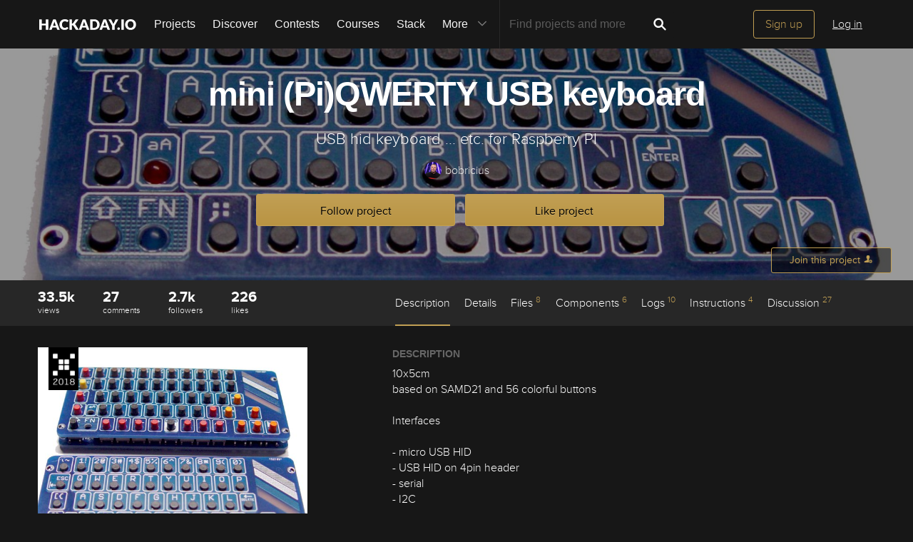

--- FILE ---
content_type: text/html; charset=utf-8
request_url: https://hackaday.io/project/158454-mini-piqwerty-usb-keyboard
body_size: 37226
content:
<!doctype html>
<!--[if lt IE 7]> <html class="no-js lt-ie9 lt-ie8 lt-ie7" lang="en"> <![endif]-->
<!--[if IE 7]>    <html class="no-js lt-ie9 lt-ie8" lang="en"> <![endif]-->
<!--[if IE 8]>    <html class="no-js lt-ie9" lang="en"> <![endif]-->
<!--[if IE 9]>    <html class="no-js ie9" lang="en"> <![endif]-->
<!--[if gt IE 9]><!--> <html class="no-js" lang="en"> <!--<![endif]-->

<head>
    
    

<title>mini (Pi)QWERTY USB keyboard | Hackaday.io</title>
<meta charset="utf-8">
<meta name="viewport" content="width=device-width, initial-scale=1.0">
<meta name="theme-color" content="#333333">
<link rel="apple-touch-icon-precomposed" href="/apple-touch-icon.png">
<link rel="stylesheet" href="//cdn.hackaday.io/css/style.css?version=1.8.0" />
<script type="text/javascript" src="//use.typekit.net/ymb0lgk.js"></script>
<script type="text/javascript">try{Typekit.load({ async: true });}catch(e){}</script>
    




        <meta name="description" content="USB hid keyboard ... etc. for Raspberry PI">
        <link rel="canonical" href="https://hackaday.io/project/158454-mini-piqwerty-usb-keyboard" />


        <script type="text/javascript">
        function getCommentIdFromUrl() {
            if(window.location.hash) {
                var hash = window.location.hash.substring(1);
                var commentId = parseInt(hash.replace('j-discussion-', ''));
                if (commentId) {
                    return commentId;
                }
            }
            return null;
        }

        var commentId = getCommentIdFromUrl();
        if (commentId) {
            var url = window.location.href;
            if (url.indexOf('?') > -1) {
                url = url.substring(0, url.indexOf('?'));
            }
            if (url.indexOf('#') > -1) {
                url = url.substring(0, url.indexOf('#'));
            }
            url += '/discussion-' + commentId;
            window.location.href = url;
        }
    </script>
    



<meta name="twitter:card" content="summary_large_image">
<meta name="twitter:site" content="@hackadayio">
<meta name="twitter:title" content="mini (Pi)QWERTY USB keyboard">
<meta name="twitter:image" content="https://cdn.hackaday.io/images/resize/600x600/9719811529532688391.JPG">

    <meta name="twitter:description" content="10x5cm
based on SAMD21 and 56 colorful buttons

Interfaces

- micro USB HID
- USB HID on 4pin header
- serial
- I2C

WHY?

there is no small wired USB HID keyboard for RPI">


    



<meta property="og:type" content="website" />
<meta property="og:title" content="mini (Pi)QWERTY USB keyboard">
<meta property="og:url" content="https://hackaday.io/project/158454-mini-piqwerty-usb-keyboard">
<meta property="og:image" content="https://cdn.hackaday.io/images/resize/600x600/9719811529532688391.JPG">

    <meta property="og:description" content="10x5cm based on SAMD21 and 56 colorful buttons Interfaces - micro USB HID - USB HID on 4pin header - serial - I2C WHY? there is no small wired USB HID keyboard for RPI">



    <script>
        var HIO = {
            data: {
            role: '',
            },
            projectId: 158454,
            hackadayPrize: {
                id: 141,
                key: 'prize2023'
            },
            
            _csrf: 'y4XK1Lk3-ei-79AimBLKLqsFJ50FGI9dKQUQ'
        };
    </script>
</head>
<body class="project-detail page_v2 ">
    

<div class="header hfr-has-background-black" id="header">
    
    <div class="hfr-container hfr-is-max-widescreen">
        <nav class="hfr-navbar" role="navigation" aria-label="main navigation">
            <div class="hfr-navbar-brand">
                <a href="/" title="Hackaday.io" class="hfr-navbar-item logo">
                    <img src="/img/logo-squares.png" width="33px" height="23px" alt="Hackaday.io" class="hfr-is-hidden-touch hfr-is-hidden-widescreen">
                    <img src="/img/hackaday-logo.svg" width="138px" height="17px" alt="Hackaday.io" class="hfr-is-hidden-desktop-only">
                </a>
                <a role="button" class="hfr-navbar-burger hfr-burger" aria-label="menu" aria-expanded="false" data-target="navbarBasicExample">
                    <span aria-hidden="true"></span>
                    <span aria-hidden="true"></span>
                    <span aria-hidden="true"></span>
                </a>
            </div>

            <div class="hfr-navbar-menu">
                <div class="hfr-navbar-start">
                    <div class="hfr-navbar-item hfr-has-dropdown hfr-is-hoverable">
                        
                            <a href="/projects" class="hfr-navbar-item hfr-is-family-secondary ">Projects</a>
                        
                    </div>
                    <a href="/discover" class="hfr-navbar-item hfr-is-family-secondary ">Discover</a>
                    <a href="/contests" class="hfr-navbar-item hfr-is-family-secondary ">Contests</a>
                    <a href="/courses" class="hfr-navbar-item hfr-is-family-secondary hfr-is-hidden-desktop-only ">Courses</a>
                    <a href="/stack" class="hfr-navbar-item hfr-is-family-secondary ">Stack</a>
                    <div class="hfr-navbar-item hfr-has-dropdown hfr-is-hoverable">
                        <a class="hfr-navbar-link hfr-is-arrowless hfr-is-family-secondary">More 




    <div class="icon hfr-icon hfr-ml-3 hfr-has-text-grey hfr-is-hidden-touch">
        <svg width="16" height="16" xmlns="http://www.w3.org/2000/svg" viewBox="0 0 16 16"><path d="m8 9.702 4.79-4.79a.707.707 0 1 1 1 .999l-5.14 5.14a.705.705 0 0 1-.652.197.712.712 0 0 1-.646-.196l-5.14-5.14a.703.703 0 0 1-.004-1.002.708.708 0 0 1 1.003.004L8 9.702z" fill-rule="evenodd"/></svg>
        
    </div>

</a>
                        <div class="hfr-navbar-dropdown">
                            <a href="/courses" class="hfr-navbar-item hfr-is-hidden-touch hfr-is-hidden-widescreen">Courses</a>
                            <a href="/list/159729" class="hfr-navbar-item">Tutorials</a>
                            <a href="/events" class="hfr-navbar-item">Events</a>
                            <a href="/hackerspaces" class="hfr-navbar-item">Hackerspaces</a>
                            
                            <a href="https://hackaday.com/" target="_blank" rel="noopener noreferrer" class="hfr-navbar-item">Hackaday.com</a>
                            <a href="https://www.tindie.com/" target="_blank" rel="noopener noreferrer" class="hfr-navbar-item j-store-tracking">Tindie Marketplace</a>
                        </div>
                    </div>
                    <div class="hfr-navbar-item nav search-holder" style="border-left: 1px solid #272727;">
                        
<form id="search-form" class="hfr-field hfr-has-addons" action="/search" onsubmit="return submitSearch();" method="GET">
    <div class="hfr-control">
        <input type="text" placeholder="Find projects and more" name="term" class="hfr-input hfr-is-static j-add-search t-input-search" id="add-search" value="" autocomplete="off" pattern=".{2,}" required title="Two characters minimum"  />
    </div>
    <div class="control">
        <button type="submit" class="hfr-button button-search" title="Search">
            




    <div class="icon hfr-icon hfr-is-medium">
        <svg width="16" height="16" xmlns="http://www.w3.org/2000/svg" viewBox="0 0 16 16"><path d="M10.542 9.368a4.547 4.547 0 1 0-1.015 1.079c.04.086.094.166.165.237l2.727 2.727a.8.8 0 0 0 1.137.006.801.801 0 0 0-.006-1.136l-2.726-2.727a.812.812 0 0 0-.282-.185zm-1.72-.473a2.91 2.91 0 1 0-4.114-4.116 2.91 2.91 0 0 0 4.114 4.117z" fill-rule="evenodd"/></svg>
        
    </div>


        </button>
    </div>
</form>

                    </div>
                </div>

                
                    <div class="hfr-navbar-end">
                        <div class="hfr-navbar-item">
                            <div class="hfr-buttons">
                                <a href="/signup" class="hfr-button hfr-is-primary hfr-is-outlined">Sign up</a>
                                <a href="/signin?returnUrl=%2Fproject%2F158454-mini-piqwerty-usb-keyboard" class="hfr-button hfr-is-text">Log in</a>
                            </div>
                        </div>
                    </div>
                
            </div>
        </nav>
    </div>
</div>

<div id="topMessage" class="alert small hide">
    <span class="j-top-content"></span>
    <a
        href="javascript:void(0);"
        class="alert-close j-top-message-close"
        title="Close"
    >
        




    <div class="icon icon-close-circle">
        <svg width="16" height="16" xmlns="http://www.w3.org/2000/svg" viewBox="0 0 16 16"><path d="M10.047 10.658a.562.562 0 0 1-.398-.165L7.984 8.828 6.32 10.493a.562.562 0 0 1-.961-.398.56.56 0 0 1 .164-.398L7.19 8.033 5.523 6.368a.561.561 0 1 1 .795-.796l1.665 1.665L9.65 5.572a.563.563 0 0 1 .795.796L8.78 8.033l1.665 1.664a.562.562 0 0 1-.398.961zm-2.062-7.5a4.875 4.875 0 1 0 .002 9.75 4.875 4.875 0 0 0-.004-9.75zm0 10.875a6 6 0 1 1 0-12 6 6 0 0 1 0 12z" fill-rule="evenodd"/></svg>
        
    </div>

 Close
    </a>
</div>




<script>
    var HIO = HIO || {};
</script>
    




    



    
    <div class="header-photo" >
        <div class="overlay"></div>
    </div>

    <div class="headline" style="background-image: url(https://cdn.hackaday.io/images/resize/1400x500/3987391529532739478.JPG)">
    

<div class="headline-image-overlay"></div>
<div class="progress-holder">
    <div class="progress">
        <div class="progress-item">
            <div class="progress-number foreground">0%</div>
        </div>
        <div class="progress-number">0%</div>
    </div>
</div>
    <div class="container">
        <h1>mini (Pi)QWERTY USB keyboard</h1>
        

<p class="description">USB hid keyboard ... etc. for Raspberry PI</p>
        <div class="author">
            <span class="identity-card" data-id="13133"><a href="/bobricius"><img     src="https://cdn.hackaday.io/images/resize/24x24/2652581651177582775.png"     alt="bobricius" />bobricius</a></span>
        </div>
        



    <div class="project-following-container ">
        <a href="javascript:void(0)" data-href="/project/158454/event/unfollow" class="gold-gold-button unfollow text-changing-button" data-before="Following" data-after="Unfollow?">
            Following
        </a>
        <a href="javascript:void(0)" data-href="/project/158454/event/follow" class="gold-gold-button follow">
            Follow project
        </a>
    </div>

        



    <div class="project-skulling-container ">
        <a href="javascript:void(0)" data-href="/project/158454/event/unskull" class="gold-gold-button unskulled text-changing-button" data-before="Liked" data-after="Unlike?">
            Liked
        </a>
        <a href="javascript:void(0)" data-href="/project/158454/event/skull" class="gold-gold-button skulled">
            Like project
        </a>
    </div>

    </div>
    <div id="modal-onboarding-back" class="modal-background"></div>

<div class="onboarding-padding-remove onboarding-modal modal-content-holder" id="onboarding-modal">
    <div class="onboarding-signup">
        <div class="onboarding-top">
            <div class="submissions-close modal-close">
                




    <div class="icon icon-close">
        <svg width="16" height="16" xmlns="http://www.w3.org/2000/svg" viewBox="0 0 16 16"><path d="M8 6.99 4.767 3.76a.714.714 0 1 0-1.01 1.01L6.992 8 3.76 11.233a.714.714 0 1 0 1.01 1.01L8 9.008l3.233 3.232a.714.714 0 1 0 1.01-1.01L9.008 8l3.232-3.233a.714.714 0 1 0-1.01-1.01L8 6.992z" fill-rule="evenodd"/></svg>
        
    </div>


            </div>
            <div class="onboarding-holder">

                <div class="headline">
                    <h1 class="title text-center">Become a Hackaday.io member</h1>
                    <p class="onboarding-subtitle-signup text-center hidden">
                        <span>Not a member? You should </span>
                        <a href="#" id="signup-switch">Sign up.</a>
                    </p>
                    <p class="onboarding-subtitle-login text-center">
                        <span>Already have an account? </span>
                        <a href="#" id="login-switch">Log in.</a>
                    </p>
                </div>

                <div class="onboarding-content signin-holder">


                    <div class="signin-left">
                        <a href="/auth/github" class="sign-in-with-github-button button j-dialog-auth-window">
                            




    <div class="icon icon-github--signin">
        <svg width="16" height="16" xmlns="http://www.w3.org/2000/svg" viewBox="0 0 16 16"><path d="M3.643 7.513c-.158-.45-.228-.967-.228-1.543 0-1.024.33-1.41.77-1.955-.337-1.167.122-1.965.122-1.965s.71-.142 2.05.79c.728-.303 2.666-.328 3.584-.068.563-.36 1.593-.873 2.008-.73.113.176.355.688.147 1.813.14.247.874.772.877 2.258-.012.548-.07 1.01-.18 1.402.02 0-.14.485-.177.484C12.13 9.034 11.13 9.42 9.52 9.58c.522.32.672.72.672 1.802 0 1.083-.015 1.23-.012 1.478.006.408.623.604.6.736-.023.13-.517.11-.747.032-.654-.22-.588-.75-.588-.75l-.022-1.447s.044-.78-.253-.78v2.37c0 .516.372.672.372.863 0 .327-.68-.03-.888-.235-.32-.31-.283-.97-.275-1.49.006-.502-.006-1.603-.006-1.603l-.216.005s.088 2.403-.114 2.84c-.263.563-1.054.757-1.054.5 0-.172.194-.117.302-.503.093-.33.06-2.78.06-2.78s-.253.146-.253.605c0 .21-.007 1.41-.007 1.767 0 .45-.657.705-.973.705-.16 0-.36-.008-.36-.09 0-.208.602-.33.602-.762 0-.375-.008-1.34-.008-1.34s-.304.052-.736.052c-1.09 0-1.435-.675-1.6-1.053a1.859 1.859 0 0 0-.784-.908c-.18-.113-.222-.247-.013-.285.966-.175 1.212 1.063 1.857 1.26.46.14 1.052.08 1.346-.105.04-.378.32-.705.554-.877-1.64-.153-2.612-.705-3.116-1.593-.005 0-.236-.482-.217-.482z" fill-rule="evenodd"/></svg>
        
    </div>


                            <span class="onboardingCaption">Sign up</span> with Github
                        </a>
                        <a href="/auth/twitter" class="sign-in-with-twitter-button button j-dialog-auth-window">
                            




    <div class="icon icon-twitter--signin">
        <svg width="16" height="16" xmlns="http://www.w3.org/2000/svg" viewBox="0 0 16 16"><path d="M10.725 2.04c1.2-.022 1.837.406 2.447.946.517-.044 1.19-.324 1.586-.52.128-.07.256-.138.385-.207-.226.595-.533 1.062-1.004 1.416-.106.08-.21.186-.34.237v.007c.67-.007 1.225-.304 1.75-.463v.007c-.276.428-.65.863-1.05 1.175l-.482.374c.008.692-.01 1.355-.144 1.94-.773 3.388-2.82 5.688-6.064 6.674-1.165.355-3.046.5-4.38.175-.662-.16-1.26-.34-1.82-.58a7.252 7.252 0 0 1-.877-.44l-.272-.162c.302.01.654.09.99.038.305-.048.604-.035.884-.094.7-.15 1.322-.35 1.858-.653.26-.15.654-.324.838-.537a2.706 2.706 0 0 1-.92-.16c-1.002-.346-1.585-.98-1.964-1.933.303.032 1.177.11 1.38-.058-.38-.02-.748-.236-1.01-.397C1.71 8.333 1.053 7.51 1.058 6.24c.106.048.21.1.317.147.202.083.408.127.65.177.102.02.305.078.423.037h-.015c-.156-.176-.41-.296-.567-.484-.517-.628-1-1.592-.695-2.74.08-.29.202-.55.334-.785l.015.007c.06.122.193.214.278.316.264.32.59.607.92.86 1.132.862 2.15 1.39 3.785 1.784.415.1.894.175 1.39.177-.14-.395-.095-1.035.015-1.42.275-.96.874-1.654 1.752-2.025a3.8 3.8 0 0 1 .687-.208c.126-.013.252-.027.378-.043" fill-rule="evenodd"/></svg>
        
    </div>


                            <span class="onboardingCaption">Sign up</span> with Twitter
                        </a>
                        <span class="or-separator">OR</span>
                    </div>


                    <div class="signin-right">

                        <form method="POST" action="/signupfast">
                            <div class="signin-controls">
                                <div class="signin-control">
                                    <input
                                        id="onboarding-email"
                                        type="text" 
                                        class="input-field" 
                                        placeholder="Enter your email address" 
                                        required 
                                        name="email"
                                        
                                    />
                                </div>
                                <div class="signin-control">
                                    <input
                                        id="onboarding-pass"
                                        type="password" 
                                        class="input-field" 
                                        placeholder="Pick a secure password" 
                                        required name="password" 
                                         
                                    />
                                </div>
                                <div class="bottom remember-me hidden">    
                                    <input
                                        id="rememberMe"
                                        class="checkbox"
                                        type="checkbox"
                                        name="rememberMe"
                                        value="remember-me"
                                        checked
                                    >
                                    <label for="rememberMe">Remember me</label>
                                </div>


                                <input id="captchaInput" type="text" class="input-field onboarding-modal-captcha" placeholder="Enter captcha" name="captcha" autocomplete="new-password" style="width: -webkit-calc(100% - 115px);"/>
                                <img src="/captcha.jpg#1769025445163" id="captchaUrl" style="vertical-align: middle;" class="onboarding-modal-captcha"/>
                                <div class="signin-control">
                                    <button
                                        class="input-field gold-gold-button button-signin"
                                        type="submit">
                                        <span class="onboardingCaption">Sign up</span>
                                    </button>
                                    <div class="bottom signin-empty-bottom hidden"></div>
                                </div>

                                <div class="bottom forgot-password hidden">
                                    <a href="/forgotpass" id="forgot-pass-link" class="forgot-pass">Forgot your password?</a>
                                </div>
                            </div>

                            <input 
                                type="hidden" 
                                name="source" 
                                value="/project : like/follow modal" 
                            />
                            <input 
                                type="hidden" 
                                name="_csrf" 
                                value="y4XK1Lk3-ei-79AimBLKLqsFJ50FGI9dKQUQ" 
                            />
                            <input 
                                type="hidden" 
                                class="input-field" 
                                placeholder="Invitation Code" 
                                required name="invitation_code"
                                value="5Ad0ix2-b96J"
                            />
                        </form>
                    </div>

                </div>
            </div>
        </div>

        <div class="j-modal-form-message-background">
            <div class='j-modal-form-message'></div>
        </div>

    </div>

    <div class="onboarding-top onboarding-interests">
        <div class="submissions-close modal-close">
            




    <div class="icon icon-close">
        <svg width="16" height="16" xmlns="http://www.w3.org/2000/svg" viewBox="0 0 16 16"><path d="M8 6.99 4.767 3.76a.714.714 0 1 0-1.01 1.01L6.992 8 3.76 11.233a.714.714 0 1 0 1.01 1.01L8 9.008l3.233 3.232a.714.714 0 1 0 1.01-1.01L9.008 8l3.232-3.233a.714.714 0 1 0-1.01-1.01L8 6.992z" fill-rule="evenodd"/></svg>
        
    </div>


        </div>

        <div class="headline">
            <h1 class="title text-center">Just one more thing</h1>
            <p class="subtitle text-center">
                To make the experience fit your profile, pick a username and tell us what interests you.
            </p>
        </div>

        <div class="j-modal-form-message-background">
            <div class='j-modal-form-message'></div>
        </div>

        <div class="container" id="username-interests-modal">
            <div class="control-label">Pick an awesome username</div>
            <div class="username">
                <div class="prefixed-input-container">
                    <img src="/img/link.svg" alt="" class="icon-link">
                    <div class="prefixed-input"><div 
                        class="prefixed-input-prefix">hackaday.io/</div><input
                            type="text" 
                            class="input-field prefixed-input-field" 
                            placeholder="username" 
                            id="usernameModal"
                            name="username"
                            maxlength="25"
                            value=""
                            required 
                        />
                    </div>
                    <img src="/img/complete-circle.svg" alt="" class="icon-complete-circle" style="display: none">
                </div>
                <div class="placeholder">
                    <div class="urlhint">Your profile&#39;s URL: hackaday.io/<strong>username</strong>. Max 25 alphanumeric characters.</div>
                </div>
            </div>
            
            <div id="interests-list">
                <div class="control-label">Pick a few interests</div>
                <ul class="interests-list force-scroll-y interests-list-modal list-terms-ul">
                </ul>
            </div>

            
            <div id="selected">
                <div class="control-label"> Projects that share your interests </div>

                <div id="interests-projects-frame" class="force-scroll-y">
                    <ul class="interests-list-mini list-projects">
                    </ul>
                </div>

                <div class="control-label"> People that share your interests </div>

                <div id="interests-people-frame" class="force-scroll-y">
                    <ul class="interests-list-mini list-people">
                    </ul>
                </div>
            </div>
        </div>

        <div class="footer-static">
            <div class="stats container">
                <div id="footer-found-text">
                    <p style="margin-bottom: 0" class="stats-text hide">
                        <span>We found </span>
                        <span style="color: #AE8E4F; cursor:pointer;" class="refine-projects"></span>
                        <span> and </span>
                        <span style="color:#AE8E4F; cursor: pointer;" class="refine-people"></span>
                        <span>based on your interests.</span>
                    </p>
                    <p style="margin-bottom: 0" class="more-interests hide">
                        <a href="javascript:void(0)" id="back" style="cursor:pointer;">
                            Choose more interests.
                        </a>
                    </p>
                </div>
            </div>

            <div class="container">
                <div class="feed-button">
                    <a href="javascript:void(0)" id="done" class="interests-button grey-grey-button">
                        OK, I&#39;m done!
                    </a>
                    <a href="javascript:void(0)" id="skipUsernameInterests" class="interests-button gold-gold-button">
                        Skip
                    </a>
                </div>
            </div>
        </div>
    </div>
</div>
    <div class="project-join-top ">
        






        




    <a href="javascript:void(0)"
        
            class="login-button button-upload"
        
    >
        <span>Join this project</span>
        




    <div class="icon icon-join">
        <svg width="16" height="16" xmlns="http://www.w3.org/2000/svg" viewBox="0 0 16 16"><g fill-rule="evenodd"><path d="M9.516 13.71H1.93v-1.34c0-.4 1.035-.984 2.63-1.558 1.587-.572 2.095-1.055 2.095-2.088 0-.62-.485-.418-.698-1.553-.09-.47-.518-.007-.6-1.082 0-.43.234-.536.234-.536s-.12-.634-.165-1.122c-.06-.608.354-2.18 2.56-2.18 2.204 0 2.617 1.572 2.56 2.18-.047.488-.166 1.122-.166 1.122s.234.107.234.536c-.082 1.075-.51.612-.6 1.083-.212 1.137-.697.934-.697 1.554 0 .53.135.917.48 1.243a2.999 2.999 0 0 0-.284 3.743z"/><path d="M11.992 14.516a2.5 2.5 0 0 1 0-5 2.5 2.5 0 0 1 0 5zm1.482-2.17a.33.33 0 0 0 0-.66h-1.098V10.59a.33.33 0 1 0-.66 0v1.097H10.62a.329.329 0 0 0-.33.33c0 .18.147.33.33.33h1.097v1.097a.33.33 0 0 0 .66 0v-1.098h1.097z"/></g></svg>
        
    </div>


    </a>




    </div>
</div>

    

<div id="similars">
    <div class="similars-header">
        Similar projects worth following
        <a href="javascript:void(0)" class="submissions-close">
            




    <div class="icon icon-close">
        <svg width="16" height="16" xmlns="http://www.w3.org/2000/svg" viewBox="0 0 16 16"><path d="M8 6.99 4.767 3.76a.714.714 0 1 0-1.01 1.01L6.992 8 3.76 11.233a.714.714 0 1 0 1.01 1.01L8 9.008l3.233 3.232a.714.714 0 1 0 1.01-1.01L9.008 8l3.232-3.233a.714.714 0 1 0-1.01-1.01L8 6.992z" fill-rule="evenodd"/></svg>
        
    </div>


        </a>
    </div>
    <div class="container"></div>
</div>
    <div class="project-menu-details-holder">
    <div class="container">
        <div class="content-left">
            <div class="section-profile-stats">
                




    <div class="stat-one view-count">
        <span title="View Count">33.5k</span>
        <small>views</small>
    </div>

                




<div class="stat-one comment_count">
    <a href="javascript:void(0)">
        <span title="Comments">27</span>
        <small>comments</small>
    </a>
</div>

                




    <div class="stat-one follower_count">
        
            <a href="/hackers/all/project/158454/following">
        
            <span title="Followers">2.7k</span>
            <small>followers</small>
        
            </a>
        
    </div>

                




    <div class="stat-one like_count">
        
            <a href="/hackers/all/project/158454/likers">
        
            <span title="Likes">226</span>
            <small>likes</small>
        
            </a>
        
    </div>

            </div>
        </div>

        <div class="content-right">
            <ul class="project-menu">
                



<li>
    
        <a href="#menu-description" class=" menu-scroll active">Description</a>
    
</li>
                



<li>
    
        <a href="#menu-details" class="menu-add-content menu-scroll">Details</a>
        
    
</li>
                



<li>
    
        <a href="#menu-files" class="menu-add-content menu-scroll">Files <span>8</span></a>
        <ul class="menu-add-content-dropdown">
            
            <li><a href="/project/158454/files" class="grey-gold-button very-small-button">View all</a></li>
        </ul>
    
</li>
                




    <li>
        
            <a href="#menu-components" class="menu-add-content menu-scroll">Components <span>6</span></a>
            <ul class="menu-add-content-dropdown">
                
                <li><a href="/project/158454/components" class="grey-gold-button very-small-button">View all</a></li>
            </ul>
        
    </li>

                



<li>
    
        <a href="#menu-logs" class="menu-add-content menu-scroll">Logs <span>10</span></a>
        <ul class="menu-add-content-dropdown">
            
            <li>
                <a href="/project/158454/logs" class="grey-gold-button very-small-button">
                    View all
                </a>
            </li>
        </ul>
    
</li>
                




    <li>
        
            <a href="#menu-instructions" class="menu-add-content menu-scroll">
                Instructions <span>4</span>
            </a>
            <ul class="menu-add-content-dropdown">
                
            <li>
                <a href="/project/158454/instructions" class="grey-gold-button very-small-button">
                    View all
                </a>
            </li>
            </ul>
        
    </li>

                



<li>
    
        <a href="#j-discussions-title" class="menu-scroll">
            Discussion <span>27</span>
        </a>
    
</li>
            </ul>
        </div>
    </div>
</div>


    <div class="container">
        <div class="content-left">
    





    <ul class="submissions-icons">
        
            
                <li>
                    <a href="/submissions/prize2018/list" class="submission-icon submission-icon-40">
                        The 2018 Hackaday Prize
                    </a>
                </li>
            
            
        
            
            
        
            
            
        
    </ul>

    





    <a
        href="/project/158454/gallery#a7117ccd04abbfcf7984f82fede26e1d"
        id="project-image"
        class="image-holder image-holder-project lazy"
        data-src="https://cdn.hackaday.io/images/resize/600x600/9719811529532688391.JPG"
        data-image="https://cdn.hackaday.io/images/resize/600x600/9719811529532688391.JPG"
    ></a>



    <div class="thumbs-holder">
        
            
                <a href="/project/158454/gallery#a7117ccd04abbfcf7984f82fede26e1d"
                class="image-holder thumb lazy"
                data-src="https://cdn.hackaday.io/images/resize/600x600/9719811529532688391.JPG"
                data-image="https://cdn.hackaday.io/images/resize/600x600/9719811529532688391.JPG"
                ></a>
            
                <a href="/project/158454/gallery#76431417aa5dcd90a4e74fcf4e4fc256"
                class="image-holder thumb lazy"
                data-src="https://cdn.hackaday.io/images/resize/600x600/6841601529532709206.JPG"
                data-image="https://cdn.hackaday.io/images/resize/600x600/6841601529532709206.JPG"
                ></a>
            
                <a href="/project/158454/gallery#af7fe67efd99ce2b39a86a48760c0323"
                class="image-holder thumb thumb-last lazy"
                data-src="https://cdn.hackaday.io/images/resize/600x600/5986301529321188108.jpg"
                data-image="https://cdn.hackaday.io/images/resize/600x600/5986301529321188108.jpg"
                ></a>
            
                <a href="/project/158454/gallery#15ea375e849fa3daaa37d7eddb0d8ce1"
                class="image-holder thumb lazy"
                data-src="https://cdn.hackaday.io/images/resize/600x600/8606471527110255478.png"
                data-image="https://cdn.hackaday.io/images/resize/600x600/8606471527110255478.png"
                ></a>
            
                <a href="/project/158454/gallery#7e784dbb58da544a89f28e4ebe2f7fd0"
                class="image-holder thumb lazy"
                data-src="https://cdn.hackaday.io/images/resize/600x600/9851021526976686563.PNG"
                data-image="https://cdn.hackaday.io/images/resize/600x600/9851021526976686563.PNG"
                ></a>
            
        
    </div>



    
        <div class="view-gallery-holder">
            <a href="/project/158454/gallery">
                <div class="view-gallery grey-gold-button very-small-button">View Gallery</div>
            </a>
        </div>
    

    




    





    






    



<aside class="section section-project-stats">
    
        <div class="icon-view-count" title="View Count">
            




    <div class="icon icon-eye">
        <svg width="16" height="16" xmlns="http://www.w3.org/2000/svg" viewBox="0 0 16 16"><path d="M8.014 12.122c4.036 0 7.002-4.146 7.002-4.146S11.694 3.83 8.014 3.83c-3.68 0-7.002 4.146-7.002 4.146s2.965 4.146 7.002 4.146zm0-1.572a2.573 2.573 0 1 0-.002-5.146 2.573 2.573 0 0 0 .002 5.146zm0-1a1.573 1.573 0 0 0 0-3.146 1.572 1.572 0 0 0 0 3.145z" fill-rule="evenodd"/></svg>
        
    </div>


            <span class="view_count">33.5k</span>
        </div>
    
    <div class="action-comment-with-hover" title="Comments">
        <a href="#j-discussions-title">
            




    <div class="icon icon-comment">
        <svg width="16" height="16" xmlns="http://www.w3.org/2000/svg" viewBox="0 0 16 16"><path d="M8.312 2.038c3.832 0 6.167 2.303 6.167 5.14 0 2.842-2.336 5.113-6.168 5.113-.467 0-.923-.14-1.364-.204-1.785 2.32-4.598 1.863-4.598 1.863 1.987-.968 1.947-2.57 1.594-2.783-1.56-.944-2.498-2.38-2.498-3.988 0-2.84 3.034-5.142 6.866-5.142" fill-rule="evenodd"/></svg>
        
    </div>


            <span class="comment_count">27</span>
        </a>
    </div>
    
        <div class="action-view" title="Followers">
            
                <a href="/hackers/all/project/158454/following">
            
                




    <div class="icon icon-users">
        <svg width="16" height="16" xmlns="http://www.w3.org/2000/svg" viewBox="0 0 16 16"><path d="M9.48 10.79c.347-.278.478-.604.478-1.068 0-.496-.396-.335-.57-1.243-.073-.378-.423-.007-.49-.868 0-.343.19-.428.19-.428s-.096-.507-.134-.898c-.047-.486.29-1.743 2.094-1.743 1.802 0 2.14 1.257 2.093 1.743-.037.39-.134.898-.134.898s.19.085.19.428c-.066.86-.416.49-.49.867-.173.908-.57.746-.57 1.242 0 .826.416 1.212 1.715 1.67 1.303.46 2.15.927 2.15 1.246v1.072H0v-1.34c0-.4 1.042-.984 2.645-1.558 1.6-.572 2.11-1.054 2.11-2.087 0-.62-.488-.418-.703-1.554-.09-.47-.52-.006-.602-1.082 0-.43.235-.535.235-.535s-.12-.634-.166-1.123c-.06-.608.357-2.18 2.575-2.18 2.22 0 2.635 1.572 2.577 2.18-.047.49-.167 1.123-.167 1.123s.235.106.235.535c-.082 1.076-.513.612-.602 1.083-.214 1.137-.702.934-.702 1.555 0 1.02.497 1.502 2.045 2.064z" fill-rule="evenodd"/></svg>
        
    </div>


                <span class="follower_count">2.7k</span>
            
                </a>
            
        </div>
        
            <div class="action-skull" title="Likes">
                
                    <a href="/hackers/all/project/158454/likers">
                
                    




    <div class="icon icon-skull">
        <svg width="16" height="16" xmlns="http://www.w3.org/2000/svg" viewBox="0 0 16 16"><path d="m5.508 5.892.583-.582-.68-.627c-.522-.48-.703-.753-.77-1.166a1.694 1.694 0 0 0-1.41-1.395l-.544-.076.524.503.524.5-.51.577c-.28.317-.558.63-.618.7-.062.067-.3-.04-.542-.242-.238-.2-.48-.364-.54-.364-.234 0 .048.726.432 1.11.32.318.53.407.98.41.484 0 .686.1 1.264.613.38.336.697.614.707.617.01.003.28-.257.6-.578zm6.173.045c.635-.55.877-.676 1.292-.675a1.59 1.59 0 0 0 1.49-1.07c.09-.27.136-.514.106-.545-.03-.03-.286.134-.567.365l-.51.42-.606-.665-.607-.665.505-.535.506-.534-.544.083c-.71.108-1.296.69-1.41 1.402-.07.423-.25.688-.826 1.215l-.737.673.52.59c.286.325.54.597.565.604.025.007.396-.29.826-.663zm-2.137 3.52c-.06-.103-.29-.273-.51-.38-.603-.29-.745-.598-.434-.94.376-.418 1.082-.38 1.442.078.34.433.36.71.07 1.12-.244.352-.412.387-.57.12zm-3.82-.12c-.288-.41-.27-.69.07-1.122.36-.457 1.066-.496 1.444-.08.31.344.168.653-.433.943-.22.106-.45.276-.51.378-.158.266-.326.23-.57-.12zm1.85 1.21c0-.378.278-.927.44-.873.194.064.41.78.295.97-.045.072-.138.047-.21-.058-.103-.145-.148-.148-.202-.014-.096.235-.322.217-.322-.026zm-.275.997c0-.24.253-.306.23-.016-.012.18-.015.638.528.655.542.017.49-.384.493-.572.002-.36.246-.28.246.012 0 .296.22.545.6.547.38 0 .38-.323.38-.624 0-.252.146-.59.366-.85.535-.636.736-1.22.736-2.135 0-2.387-2.244-3.872-4.32-2.857-1.917.94-2.3 3.69-.72 5.168.198.184.36.466.36.627.01.535.12.67.554.676.435.007.445-.366.546-.63zm5.458 2.057-.51-.447.567-.654c.31-.36.634-.655.72-.655.084 0 .326.166.538.37.463.442.627.344.39-.23-.277-.666-.894-1.104-1.556-1.104-.47 0-.662-.09-1.108-.515-.323-.31-.563-.45-.6-.353-.032.09-.236.408-.453.706l-.394.544.47.456c.26.25.47.56.47.684 0 .857.754 1.645 1.573 1.646h.402l-.51-.447zm-8.896.24c.443-.23.822-.842.822-1.327 0-.17.195-.51.432-.756l.432-.446-.328-.402c-.18-.222-.4-.52-.487-.662-.148-.246-.18-.237-.618.17-.346.324-.63.45-1.133.503-.77.08-1.256.47-1.456 1.17-.153.533-.03.563.404.1.178-.19.4-.345.494-.345.094 0 .43.294.747.654l.574.653-.518.448-.518.448h.375c.205 0 .555-.094.777-.21z" fill-rule="evenodd"/></svg>
        
    </div>


                    <span class="like_count">226</span>
                
                    </a>
                
            </div>
        
    
</aside>
    





    <aside class="section section-team">
        <h2 class="section-title">
            Team
            (<span id="contributor-count">1</span>)
        </h2>

        <ul class="contributors-list">
            
                <li>
                    <span class="gray-link"><span class="identity-card" data-id="13133"><a href="/hacker/13133-bobricius"><img     src="https://cdn.hackaday.io/images/resize/24x24/2652581651177582775.png"     alt="bobricius" />bobricius</a></span></span>
                </li>
            

            

            

            

            
        </ul>

        <div class="error-message hide" id="team-error"><p></p></div>

        
            <input type="hidden" name="HADPrizeSubmission" value="false"/>
            
                <a href="javascript:void(0)"
                   
                        class="login-button"
                   
                >Join this project's team</a>
            
        
    </aside>

    




    



    


    <aside class="section section-links">
        <ul class="links-list">
            
                <li class="links-item">
                    <a href="https://github.com/bobricius/Micomini--Pi-QWERTY-USB-keyboard" target="_blank" rel="nofollow noopener">
                        




    <div class="icon icon-github">
        <svg width="16" height="16" xmlns="http://www.w3.org/2000/svg" viewBox="0 0 16 16"><path d="M3.643 7.513c-.158-.45-.228-.967-.228-1.543 0-1.024.33-1.41.77-1.955-.337-1.167.122-1.965.122-1.965s.71-.142 2.05.79c.728-.303 2.666-.328 3.584-.068.563-.36 1.593-.873 2.008-.73.113.176.355.688.147 1.813.14.247.874.772.877 2.258-.012.548-.07 1.01-.18 1.402.02 0-.14.485-.177.484C12.13 9.034 11.13 9.42 9.52 9.58c.522.32.672.72.672 1.802 0 1.083-.015 1.23-.012 1.478.006.408.623.604.6.736-.023.13-.517.11-.747.032-.654-.22-.588-.75-.588-.75l-.022-1.447s.044-.78-.253-.78v2.37c0 .516.372.672.372.863 0 .327-.68-.03-.888-.235-.32-.31-.283-.97-.275-1.49.006-.502-.006-1.603-.006-1.603l-.216.005s.088 2.403-.114 2.84c-.263.563-1.054.757-1.054.5 0-.172.194-.117.302-.503.093-.33.06-2.78.06-2.78s-.253.146-.253.605c0 .21-.007 1.41-.007 1.767 0 .45-.657.705-.973.705-.16 0-.36-.008-.36-.09 0-.208.602-.33.602-.762 0-.375-.008-1.34-.008-1.34s-.304.052-.736.052c-1.09 0-1.435-.675-1.6-1.053a1.859 1.859 0 0 0-.784-.908c-.18-.113-.222-.247-.013-.285.966-.175 1.212 1.063 1.857 1.26.46.14 1.052.08 1.346-.105.04-.378.32-.705.554-.877-1.64-.153-2.612-.705-3.116-1.593-.005 0-.236-.482-.217-.482z" fill-rule="evenodd"/></svg>
        
    </div>


                        <span>PCB and firmware</span>
                    </a>
                </li>
            
        </ul>
    </aside>

    




    <aside class="section section-tags">
        
                <div class="special-tags">
                    <a href="/projects?tag=ongoing%20project" class="tag">
                        <span class="progress-circle icon-button"></span>
                        




    <div class="icon icon-button icon-progress-circle">
        <svg width="16" height="16" xmlns="http://www.w3.org/2000/svg" viewBox="0 0 16 16"><path d="M3.148 8.03a4.876 4.876 0 0 0 8.322 3.446L8.023 8.03V3.153a4.875 4.875 0 0 0-4.875 4.875zm4.875 6a6 6 0 1 1 0-12 6 6 0 0 1 0 12z" fill-rule="evenodd"/></svg>
        
    </div>


                        <span>ongoing project</span>
                    </a>
                </div>

        
        
                <a href="/projects?tag=2018hackadayprize" class="tag">2018hackadayprize</a>
        
    </aside>

    




    <aside class="section section-lists">
        <h2 class="section-title">Related lists</h2>
        
            
            

<div class="section-lists list-items">
    <a href="/list/129183-2018-thp-microchip-parts">
        <div title="2018 THP: Microchip Parts" class="list-item-cover lazy"
                
                    data-src="https://cdn.hackaday.io/images/resize/600x600/8549251523471218479.jpg"
                
                >
        </div>
    </a>
    <div class="list-item-title">
        <h4><a href="/list/129183-2018-thp-microchip-parts">2018 THP: Microchip Parts</a></h4>
        <p>Hackaday Prize entries using Microchip parts</p>
    </div>
</div>

        
            
            

<div class="section-lists list-items">
    <a href="/list/129186-2018-thp-digikey-parts">
        <div title="2018 THP: Digikey Parts" class="list-item-cover lazy"
                
                    data-src="https://cdn.hackaday.io/images/resize/600x600/9777001523471495221.png"
                
                >
        </div>
    </a>
    <div class="list-item-title">
        <h4><a href="/list/129186-2018-thp-digikey-parts">2018 THP: Digikey Parts</a></h4>
        <p>Hackaday Prize entries using Digikey parts</p>
    </div>
</div>

        
            
            

<div class="section-lists list-items">
    <a href="/list/170288-interesting-projects">
        <div title="interesting projects" class="list-item-cover lazy"
                
                    data-src="/img/placeholder.png"
                
                >
        </div>
    </a>
    <div class="list-item-title">
        <h4><a href="/list/170288-interesting-projects">interesting projects</a></h4>
        <p>I&#39;m just saving the most interesting project I found</p>
    </div>
</div>

        
        
    </aside>


    




    <aside class="section section-submissions-lists">
        <h2 class="section-title">This project is submitted for</h2>
        <ul>
            
                <li><a href="/submissions/prize2018/list">The 2018 Hackaday Prize</a></li>
            
                <li><a href="/submissions/prize2018_robotics/list">Robotics Module Challenge</a></li>
            
                <li><a href="/submissions/prize2018_interface/list">Human Computer Interface Challenge</a></li>
            
        </ul>
    </aside>

    



<aside class="section section-project-time">
    <p class="project-time">
        This project was
            
                created on 05/18/2018
                
                     and last updated 5 years ago.
                
            
    </p>
</aside>
    





</div>

        <div class="content-right project-menu-content">

    

    




    <section class="section section-description">
        <h2 id="menu-description" class="section-title">Description</h2>
        <div class="description" style="white-space: pre-wrap;">10x5cm
based on SAMD21 and 56 colorful buttons

Interfaces

- micro USB HID
- USB HID on 4pin header
- serial
- I2C

WHY?

there is no small wired USB HID keyboard for RPI</div>
    </section>

    




    <section class="section section-details">
        <h2 id="menu-details" class="section-title">Details</h2>
        

        
            <div class="post-content details-content">
                <p><p><em><strong>Replaced with new version</strong></em></p><ul><li><a href="https://hackaday.io/project/175405-mini-piqwerty-usb-keyboard-ii">https://hackaday.io/project/175405-mini-piqwerty-usb-keyboard-ii</a></li></ul><p><em>Keyboard is designed as 2 layers</em></p><ul><li>first top layer - holes and button names</li><li>second layer - buttons and controller</li></ul><p><strong>ALL FIT in one 10x10cm PCB ORDER</strong></p><figure><img class="lazy" data-src="https://cdn.hackaday.io/images/9353781529532963507.JPG"></figure><p>MICRO CONTROLLER is very powerful is exactly ARDUINO ZERO ...256Kb FLASH you can write<br></p><p>your own keyboard driver in simple arduino IDE</p><p><strong>WITH I2C header you can ...</strong></p><ul><li>Add RFID NFC reader</li><li>Add display and get feedback from computer (like terminal)</li><li>add sensors (temp, humidity, pressure, light)</li></ul><p><strong><em>You can also create standalone computer :)</em></strong></p>
                    
                </p>
            </div>
        
        <div class="detail-btns">
            
                
            
        </div>
    </section>


    




    <section class="section section-files">
        <h2 id="menu-files" class="section-title">Files</h2>

        

        
            <table class="files-table">
                <tbody>
                    
                        <tr class="component-">
                            <td class="file-details">
                                <div class="description">
                                    <h3 data-href="https://cdn.hackaday.io/files/1584546779295936/pikeyboard-56SWD2.sch">pikeyboard-56SWD2.sch</h3>
                                    
                                </div>
                                <p>
                                    sch -
                                    710.03 kB -
                                    05/22/2018 at 13:08
                                    
                                </p>
                            </td>
                            <td></td>
                            
                            <td class="file-type">
                                <a download target="_blank" href="https://cdn.hackaday.io/files/1584546779295936/pikeyboard-56SWD2.sch">
                                    




    <div class="icon icon-download">
        <svg width="16" height="16" xmlns="http://www.w3.org/2000/svg" viewBox="0 0 16 16"><path d="M7.57 8.782v-4.1a.494.494 0 0 1 .987 0V8.78l.753-.753a.5.5 0 0 1 .697 0c.192.193.198.5 0 .697l-1.58 1.58-.016.018a.487.487 0 0 1-.696 0L6.12 8.728a.5.5 0 0 1 .002-.697.487.487 0 0 1 .696 0l.753.752zm.456 5.236a6 6 0 1 0 0-12 6 6 0 0 0 0 12zm.043-3.156c.945 0 1.712-.055 1.712-.123s-.767-.123-1.713-.123c-.947 0-1.714.055-1.714.122s.767.122 1.713.122z" fill-rule="evenodd"/></svg>
        
    </div>


                                    <span class="file-button-description">Download</span>
                                </a>
                            </td>
                            
                        </tr>
                        
                    
                        <tr class="component-">
                            <td class="file-details">
                                <div class="description">
                                    <h3 data-href="https://cdn.hackaday.io/files/1584546779295936/pikeyboard-56SWD2.brd">pikeyboard-56SWD2.brd</h3>
                                    
                                </div>
                                <p>
                                    brd -
                                    176.84 kB -
                                    05/22/2018 at 13:08
                                    
                                </p>
                            </td>
                            <td></td>
                            
                            <td class="file-type">
                                <a download target="_blank" href="https://cdn.hackaday.io/files/1584546779295936/pikeyboard-56SWD2.brd">
                                    




    <div class="icon icon-download">
        <svg width="16" height="16" xmlns="http://www.w3.org/2000/svg" viewBox="0 0 16 16"><path d="M7.57 8.782v-4.1a.494.494 0 0 1 .987 0V8.78l.753-.753a.5.5 0 0 1 .697 0c.192.193.198.5 0 .697l-1.58 1.58-.016.018a.487.487 0 0 1-.696 0L6.12 8.728a.5.5 0 0 1 .002-.697.487.487 0 0 1 .696 0l.753.752zm.456 5.236a6 6 0 1 0 0-12 6 6 0 0 0 0 12zm.043-3.156c.945 0 1.712-.055 1.712-.123s-.767-.123-1.713-.123c-.947 0-1.714.055-1.714.122s.767.122 1.713.122z" fill-rule="evenodd"/></svg>
        
    </div>


                                    <span class="file-button-description">Download</span>
                                </a>
                            </td>
                            
                        </tr>
                        
                    
                        <tr class="component-">
                            <td class="file-details">
                                <div class="description">
                                    <h3 data-href="https://cdn.hackaday.io/files/1584546779295936/pikeyboard-micro.sch">pikeyboard-micro.sch</h3>
                                    
                                </div>
                                <p>
                                    sch -
                                    532.01 kB -
                                    05/18/2018 at 21:54
                                    
                                </p>
                            </td>
                            <td></td>
                            
                            <td class="file-type">
                                <a download target="_blank" href="https://cdn.hackaday.io/files/1584546779295936/pikeyboard-micro.sch">
                                    




    <div class="icon icon-download">
        <svg width="16" height="16" xmlns="http://www.w3.org/2000/svg" viewBox="0 0 16 16"><path d="M7.57 8.782v-4.1a.494.494 0 0 1 .987 0V8.78l.753-.753a.5.5 0 0 1 .697 0c.192.193.198.5 0 .697l-1.58 1.58-.016.018a.487.487 0 0 1-.696 0L6.12 8.728a.5.5 0 0 1 .002-.697.487.487 0 0 1 .696 0l.753.752zm.456 5.236a6 6 0 1 0 0-12 6 6 0 0 0 0 12zm.043-3.156c.945 0 1.712-.055 1.712-.123s-.767-.123-1.713-.123c-.947 0-1.714.055-1.714.122s.767.122 1.713.122z" fill-rule="evenodd"/></svg>
        
    </div>


                                    <span class="file-button-description">Download</span>
                                </a>
                            </td>
                            
                        </tr>
                        
                    
                        <tr class="component-">
                            <td class="file-details">
                                <div class="description">
                                    <h3 data-href="https://cdn.hackaday.io/files/1584546779295936/pikeyboard-micro.brd">pikeyboard-micro.brd</h3>
                                    
                                </div>
                                <p>
                                    brd -
                                    85.85 kB -
                                    05/18/2018 at 21:54
                                    
                                </p>
                            </td>
                            <td></td>
                            
                            <td class="file-type">
                                <a download target="_blank" href="https://cdn.hackaday.io/files/1584546779295936/pikeyboard-micro.brd">
                                    




    <div class="icon icon-download">
        <svg width="16" height="16" xmlns="http://www.w3.org/2000/svg" viewBox="0 0 16 16"><path d="M7.57 8.782v-4.1a.494.494 0 0 1 .987 0V8.78l.753-.753a.5.5 0 0 1 .697 0c.192.193.198.5 0 .697l-1.58 1.58-.016.018a.487.487 0 0 1-.696 0L6.12 8.728a.5.5 0 0 1 .002-.697.487.487 0 0 1 .696 0l.753.752zm.456 5.236a6 6 0 1 0 0-12 6 6 0 0 0 0 12zm.043-3.156c.945 0 1.712-.055 1.712-.123s-.767-.123-1.713-.123c-.947 0-1.714.055-1.714.122s.767.122 1.713.122z" fill-rule="evenodd"/></svg>
        
    </div>


                                    <span class="file-button-description">Download</span>
                                </a>
                            </td>
                            
                        </tr>
                        
                    
                        <tr class="component-">
                            <td class="file-details">
                                <div class="description">
                                    <h3 data-href="https://cdn.hackaday.io/files/1584546779295936/pikeyboard-mini.sch">pikeyboard-mini.sch</h3>
                                    
                                </div>
                                <p>
                                    sch -
                                    537.12 kB -
                                    05/18/2018 at 21:11
                                    
                                </p>
                            </td>
                            <td></td>
                            
                            <td class="file-type">
                                <a download target="_blank" href="https://cdn.hackaday.io/files/1584546779295936/pikeyboard-mini.sch">
                                    




    <div class="icon icon-download">
        <svg width="16" height="16" xmlns="http://www.w3.org/2000/svg" viewBox="0 0 16 16"><path d="M7.57 8.782v-4.1a.494.494 0 0 1 .987 0V8.78l.753-.753a.5.5 0 0 1 .697 0c.192.193.198.5 0 .697l-1.58 1.58-.016.018a.487.487 0 0 1-.696 0L6.12 8.728a.5.5 0 0 1 .002-.697.487.487 0 0 1 .696 0l.753.752zm.456 5.236a6 6 0 1 0 0-12 6 6 0 0 0 0 12zm.043-3.156c.945 0 1.712-.055 1.712-.123s-.767-.123-1.713-.123c-.947 0-1.714.055-1.714.122s.767.122 1.713.122z" fill-rule="evenodd"/></svg>
        
    </div>


                                    <span class="file-button-description">Download</span>
                                </a>
                            </td>
                            
                        </tr>
                        
                    
                </tbody>
            </table>
        
        <p>
            
                    <a href="/project/158454/files" class="grey-gold-button medium-button show">
                        View all 8 files
                    </a>
            
        </p>
    </section>

    




    
        <section class="section section-components">
            <h2 id="menu-components" class="section-title">Components</h2>
            
            <ul class="section-component-list">
                
                    
    <li class="component-166271">
        <span class="component-number">56</span>
        <span class="component-x">×</span>
        <span class="component-content">
            Tactile switch
            <span class="component-description">chose color and heigh as you want ;)</span>
       </span>
    </li>

    <li class="component-166272">
        <span class="component-number">1</span>
        <span class="component-x">×</span>
        <span class="component-content">
            Atsamd21e18
            <span class="component-description">main controller, arduino zero compatible</span>
       </span>
    </li>

    <li class="component-166273">
        <span class="component-number">1</span>
        <span class="component-x">×</span>
        <span class="component-content">
            mcp1700
            <span class="component-description">Power Management ICs / Linear Voltage Regulators and LDOs</span>
       </span>
    </li>

    <li class="component-166274">
        <span class="component-number">1</span>
        <span class="component-x">×</span>
        <span class="component-content">
            micro USB connector
            <span class="component-description"></span>
       </span>
    </li>

    <li class="component-166275">
        <span class="component-number">2</span>
        <span class="component-x">×</span>
        <span class="component-content">
            LED
            <span class="component-description">Fiber Optics / Emitters</span>
       </span>
    </li>

                
            </ul>
            <p>
                
                
                    <a
                        href="/project/158454/components"
                        class="grey-gold-button medium-button show"
                    >View all 6 components</a>
                
            </p>
        </section>
    

    






    <section class="section section-buildlogs">
        <h2 id="menu-logs" class="section-title">Project Logs
            
                <a href="" class="section-collapse j-buildlogs-collapse">
                    




    <div class="icon icon-arrow-up">
        <svg width="16" height="16" xmlns="http://www.w3.org/2000/svg" viewBox="0 0 16 16"><path d="m8 6.26 4.79 4.79a.706.706 0 1 0 1-.997l-5.14-5.14a.705.705 0 0 0-.652-.197.712.712 0 0 0-.646.196l-5.14 5.14a.707.707 0 1 0 .999.999L8 6.26z" fill-rule="evenodd"/></svg>
        
    </div>


                    




    <div class="icon icon icon-arrow-down hide">
        <svg width="16" height="16" xmlns="http://www.w3.org/2000/svg" viewBox="0 0 16 16"><path d="m8 9.702 4.79-4.79a.707.707 0 1 1 1 .999l-5.14 5.14a.705.705 0 0 1-.652.197.712.712 0 0 1-.646-.196l-5.14-5.14a.703.703 0 0 1-.004-1.002.708.708 0 0 1 1.003.004L8 9.702z" fill-rule="evenodd"/></svg>
        
    </div>


                    <span class="collapse-text">Collapse</span>
                </a>
            
        </h2>
        
        <ul class="buildlogs-list j-buildlogs-list post-content details-content">
        
            <li  data-order="0" data-id="150931">
                <h3 class="element-title">
                    <a href="/project/158454/log/150931-firmware-is-done-is-simple-but-effective">Firmware is done, is simple but effective</a>
                    
                </h3>
                <small class="authorship">
                    <span class="gray-link"><span class="identity-card" data-id="13133"><a href="/hacker/13133-bobricius">bobricius</a></span></span> &bull;
                    <span class='time-card' style='margin: 0' title='7 years ago'>08/13/2018 at 21:44</span>  &bull;
                    <a class="gray-link" href="/project/158454/log/150931-firmware-is-done-is-simple-but-effective#discussion-list">
                        0 comments
                    </a>
                </small>
                <div class="summary">
                    <p><p>Keyboard have 4 layouts switchable with FN button.</p><ul><li>lowercase letters</li><li>uppercase letters</li><li>CTRL + lowercase letter</li><li>CAPS LOCK</li></ul><p><strong><em>of course tweaking is unlimited, you can make own layouts</em></strong></p><table><tbody><tr><td><strong>LAYOUT</strong></td><td><strong>LEDs</strong></td><td><strong>Letters</strong></td></tr><tr><td>1&#xA0;- lowercase</td><td>A - OFF<br>FN - OFF</td><td>ESC, numbers, arrows, Backspace</td></tr><tr><td>2- uppercase</td><td>A - ON<br>FN - OFF</td><td>TAB, symbols, Delete<br>Arrows:<br>UP - Page UP<br>DOWN - Page Down<br>LEFT - Home<br>RIGHT - End<br><strong>After any button press go back to Layout 1</strong></td></tr><tr><td>3- CTRL</td><td>A - OFF<br>FN - ON</td><td>Letter = CTRL + Letter<br>Numbers = F1 to F10<br>Return = SHIFT + Return<br><strong>After any button press go back to Layout 1</strong><br></td></tr><tr><td>4- CAPS LOCK</td><td>A - ON<br>FN - ON</td><td>Same as mode 2<br><strong>After any button press stay in Layout 4</strong><br></td></tr></tbody></table><pre class="hljs cs"><span class="hljs-meta">#include &lt;Keypad.h&gt;</span><span class="hljs-meta">#include &quot;Keyboard.h&quot;</span><span class="hljs-keyword">const</span> <span class="hljs-keyword">byte</span> ROWS = <span class="hljs-number">7</span>; <span class="hljs-comment">//four rows</span><span class="hljs-keyword">const</span> <span class="hljs-keyword">byte</span> COLS = <span class="hljs-number">8</span>; <span class="hljs-comment">//four columns</span><span class="hljs-keyword">byte</span> rowPins[ROWS] = {<span class="hljs-number">15</span>, <span class="hljs-number">18</span>, <span class="hljs-number">16</span>, <span class="hljs-number">19</span>, <span class="hljs-number">28</span>, <span class="hljs-number">31</span>, <span class="hljs-number">30</span>}; <span class="hljs-comment">//connect to the row pinouts of the keypad</span><span class="hljs-keyword">byte</span> colPins[COLS] = {<span class="hljs-number">3</span>, <span class="hljs-number">4</span>, <span class="hljs-number">5</span>, <span class="hljs-number">6</span>, <span class="hljs-number">7</span>, <span class="hljs-number">8</span>, <span class="hljs-number">9</span>, <span class="hljs-number">14</span>}; <span class="hljs-comment">//connect to the column pinouts of the keypad</span><span class="hljs-comment">//define the cymbols on the buttons of the keypads</span><span class="hljs-keyword">char</span> directKeys[ROWS][COLS] = {  {<span class="hljs-string">&apos;`&apos;</span>, <span class="hljs-string">&apos;1&apos;</span>, <span class="hljs-string">&apos;2&apos;</span>, <span class="hljs-string">&apos;3&apos;</span>, <span class="hljs-string">&apos;4&apos;</span>, <span class="hljs-string">&apos;5&apos;</span>, <span class="hljs-string">&apos;6&apos;</span>, <span class="hljs-number">1</span>},  {KEY_ESC, <span class="hljs-string">&apos;q&apos;</span>, <span class="hljs-string">&apos;w&apos;</span>, <span class="hljs-string">&apos;e&apos;</span>, <span class="hljs-string">&apos;r&apos;</span>, <span class="hljs-string">&apos;t&apos;</span>, <span class="hljs-string">&apos;y&apos;</span>, <span class="hljs-string">&apos;;&apos;</span>},  {<span class="hljs-string">&apos;[&apos;</span>, <span class="hljs-string">&apos;a&apos;</span>, <span class="hljs-string">&apos;s&apos;</span>, <span class="hljs-string">&apos;d&apos;</span>, <span class="hljs-string">&apos;f&apos;</span>, <span class="hljs-string">&apos;g&apos;</span>, <span class="hljs-string">&apos;h&apos;</span>, <span class="hljs-number">39</span>}, <span class="hljs-comment">//39 is &apos;</span>  {<span class="hljs-string">&apos;]&apos;</span>, <span class="hljs-string">&apos;z&apos;</span>, <span class="hljs-string">&apos;x&apos;</span>, <span class="hljs-string">&apos;c&apos;</span>, <span class="hljs-string">&apos;v&apos;</span>, <span class="hljs-string">&apos;b&apos;</span>, <span class="hljs-string">&apos;n&apos;</span>, <span class="hljs-string">&apos;-&apos;</span>},  {<span class="hljs-string">&apos;7&apos;</span>, <span class="hljs-string">&apos;8&apos;</span>, <span class="hljs-string">&apos;9&apos;</span>, <span class="hljs-string">&apos;0&apos;</span>, KEY_DOWN_ARROW, KEY_RIGHT_ARROW, KEY_LEFT_ARROW, KEY_UP_ARROW},  {<span class="hljs-string">&apos;u&apos;</span>, <span class="hljs-string">&apos;i&apos;</span>, <span class="hljs-string">&apos;o&apos;</span>, <span class="hljs-string">&apos;p&apos;</span>, <span class="hljs-string">&apos;.&apos;</span>, <span class="hljs-string">&apos;/&apos;</span>, <span class="hljs-string">&apos; &apos;</span>, <span class="hljs-string">&apos;=&apos;</span>},  {<span class="hljs-string">&apos;j&apos;</span>, <span class="hljs-string">&apos;k&apos;</span>, <span class="hljs-string">&apos;l&apos;</span>, KEY_BACKSPACE, <span class="hljs-string">&apos;m&apos;</span>, <span class="hljs-number">92</span>, KEY_RETURN, <span class="hljs-string">&apos;,&apos;</span>}};<span class="hljs-keyword">char</span> shiftKeys[ROWS][COLS] = {  {<span class="hljs-string">&apos;~&apos;</span>, <span class="hljs-string">&apos;!&apos;</span>, <span class="hljs-string">&apos;@&apos;</span>, <span class="hljs-string">&apos;#&apos;</span>, <span class="hljs-string">&apos;$&apos;</span>, <span class="hljs-string">&apos;%&apos;</span>, <span class="hljs-string">&apos;^&apos;</span>, <span class="hljs-number">1</span>},  {KEY_TAB, <span class="hljs-string">&apos;Q&apos;</span>, <span class="hljs-string">&apos;W&apos;</span>, <span class="hljs-string">&apos;E&apos;</span>, <span class="hljs-string">&apos;R&apos;</span>, <span class="hljs-string">&apos;T&apos;</span>, <span class="hljs-string">&apos;Y&apos;</span>, <span class="hljs-string">&apos;;&apos;</span>},  {<span class="hljs-string">&apos;{&apos;</span>, <span class="hljs-string">&apos;A&apos;</span>, <span class="hljs-string">&apos;S&apos;</span>, <span class="hljs-string">&apos;D&apos;</span>, <span class="hljs-string">&apos;F&apos;</span>, <span class="hljs-string">&apos;G&apos;</span>, <span class="hljs-string">&apos;H&apos;</span>, <span class="hljs-number">34</span>}, <span class="hljs-comment">//34 is &quot;</span>  {<span class="hljs-string">&apos;}&apos;</span>, <span class="hljs-string">&apos;Z&apos;</span>, <span class="hljs-string">&apos;X&apos;</span>, <span class="hljs-string">&apos;C&apos;</span>, <span class="hljs-string">&apos;V&apos;</span>, <span class="hljs-string">&apos;B&apos;</span>, <span class="hljs-string">&apos;N&apos;</span>, <span class="hljs-string">&apos;_&apos;</span>},  {<span class="hljs-string">&apos;&amp;&apos;</span>, <span class="hljs-string">&apos;*&apos;</span>, <span class="hljs-string">&apos;(&apos;</span>, <span class="hljs-string">&apos;)&apos;</span>, KEY_PAGE_DOWN, KEY_END, KEY_HOME, KEY_PAGE_UP},  {<span class="hljs-string">&apos;U&apos;</span>, <span class="hljs-string">&apos;I&apos;</span>, <span class="hljs-string">&apos;O&apos;</span>, <span class="hljs-string">&apos;P&apos;</span>, <span class="hljs-string">&apos;&gt;&apos;</span>, <span class="hljs-string">&apos;?&apos;</span>, <span class="hljs-string">&apos; &apos;</span>, <span class="hljs-string">&apos;+&apos;</span>},  {<span class="hljs-string">&apos;J&apos;</span>, <span class="hljs-string">&apos;K&apos;</span>, <span class="hljs-string">&apos;L&apos;</span>, KEY_DELETE, <span class="hljs-string">&apos;M&apos;</span>, <span class="hljs-number">92</span>, KEY_RETURN, <span class="hljs-string">&apos;,&apos;</span>}};<span class="hljs-keyword">char</span> fnKeys[ROWS][COLS] = {  {<span class="hljs-string">&apos;`&apos;</span>, KEY_F1, KEY_F2, KEY_F3, KEY_F4, KEY_F5, KEY_F6, <span class="hljs-number">1</span>},  {KEY_ESC, <span class="hljs-string">&apos;q&apos;</span>, <span class="hljs-string">&apos;w&apos;</span>, <span class="hljs-string">&apos;e&apos;</span>, <span class="hljs-string">&apos;r&apos;</span>, <span class="hljs-string">&apos;t&apos;</span>, <span class="hljs-string">&apos;y&apos;</span>, <span class="hljs-string">&apos;;&apos;</span>},  {<span class="hljs-string">&apos;[&apos;</span>, <span class="hljs-string">&apos;a&apos;</span>, <span class="hljs-string">&apos;s&apos;</span>, <span class="hljs-string">&apos;d&apos;</span>, <span class="hljs-string">&apos;f&apos;</span>, <span class="hljs-string">&apos;g&apos;</span>, <span class="hljs-string">&apos;h&apos;</span>, <span class="hljs-number">39</span>}, <span class="hljs-comment">//39 is &apos;</span>  {<span class="hljs-string">&apos;]&apos;</span>, <span class="hljs-string">&apos;z&apos;</span>, <span class="hljs-string">&apos;x&apos;</span>, <span class="hljs-string">&apos;c&apos;</span>, <span class="hljs-string">&apos;v&apos;</span>, <span class="hljs-string">&apos;b&apos;</span>, <span class="hljs-string">&apos;n&apos;</span>, <span class="hljs-string">&apos;-&apos;</span>},  {KEY_F7, KEY_F8, KEY_F9, KEY_F10, KEY_DOWN_ARROW, KEY_RIGHT_ARROW, KEY_LEFT_ARROW, KEY_UP_ARROW},  {<span class="hljs-string">&apos;u&apos;</span>, <span class="hljs-string">&apos;i&apos;</span>, <span class="hljs-string">&apos;o&apos;</span>, <span class="hljs-string">&apos;p&apos;</span>, <span class="hljs-string">&apos;.&apos;</span>, <span class="hljs-string">&apos;/&apos;</span>, <span class="hljs-string">&apos; &apos;</span>, <span class="hljs-string">&apos;=&apos;</span>},  {<span class="hljs-string">&apos;j&apos;</span>, <span class="hljs-string">&apos;k&apos;</span>, <span class="hljs-string">&apos;l&apos;</span>, KEY_BACKSPACE, <span class="hljs-string">&apos;m&apos;</span>, <span class="hljs-number">92</span>, KEY_RETURN, <span class="hljs-string">&apos;,&apos;</span>}};<span class="hljs-keyword">char</span> capsKeys[ROWS][COLS] = {  {<span class="hljs-string">&apos;`&apos;</span>, <span class="hljs-string">&apos;1&apos;</span>, <span class="hljs-string">&apos;2&apos;</span>, <span class="hljs-string">&apos;3&apos;</span>, <span class="hljs-string">&apos;4&apos;</span>, <span class="hljs-string">&apos;5&apos;</span>, <span class="hljs-string">&apos;6&apos;</span>, <span class="hljs-number">1</span>},  {KEY_ESC, <span class="hljs-string">&apos;Q&apos;</span>, <span class="hljs-string">&apos;W&apos;</span>, <span class="hljs-string">&apos;E&apos;</span>, <span class="hljs-string">&apos;R&apos;</span>, <span class="hljs-string">&apos;T&apos;</span>, <span class="hljs-string">&apos;Y&apos;</span>, <span class="hljs-string">&apos;;&apos;</span>},  {<span class="hljs-string">&apos;[&apos;</span>, <span class="hljs-string">&apos;A&apos;</span>, <span class="hljs-string">&apos;S&apos;</span>, <span class="hljs-string">&apos;D&apos;</span>, <span class="hljs-string">&apos;F&apos;</span>, <span class="hljs-string">&apos;G&apos;</span>, <span class="hljs-string">&apos;H&apos;</span>, <span class="hljs-number">39</span>}, <span class="hljs-comment">//39 is &apos;</span>  {<span class="hljs-string">&apos;]&apos;</span>, <span class="hljs-string">&apos;Z&apos;</span>, <span class="hljs-string">&apos;X&apos;</span>, <span class="hljs-string">&apos;C&apos;</span>, <span class="hljs-string">&apos;V&apos;</span>, <span class="hljs-string">&apos;B&apos;</span>, <span class="hljs-string">&apos;N&apos;</span>, <span class="hljs-string">&apos;-&apos;</span>},  {<span class="hljs-string">&apos;7&apos;</span>, <span class="hljs-string">&apos;8&apos;</span>, <span class="hljs-string">&apos;9&apos;</span>, <span class="hljs-string">&apos;0&apos;</span>, KEY_DOWN_ARROW, KEY_RIGHT_ARROW, KEY_LEFT_ARROW, KEY_UP_ARROW},  {<span class="hljs-string">&apos;U&apos;</span>, <span class="hljs-string">&apos;I&apos;</span>, <span class="hljs-string">&apos;O&apos;</span>, <span class="hljs-string">&apos;P&apos;</span>, <span class="hljs-string">&apos;.&apos;</span>, <span class="hljs-string">&apos;/&apos;</span>, <span class="hljs-string">&apos; &apos;</span>, <span class="hljs-string">&apos;=&apos;</span>},  {<span class="hljs-string">&apos;J&apos;</span>, <span class="hljs-string">&apos;K&apos;</span>, <span class="hljs-string">&apos;L&apos;</span>, KEY_BACKSPACE, <span class="hljs-string">&apos;M&apos;</span>, <span class="hljs-number">92</span>, KEY_INSERT, <span class="hljs-string">&apos;,&apos;</span>}};<span class="hljs-comment">// Create 3 new key layouts</span><span class="hljs-function">Keypad <span class="hljs-title">directLayout</span>(<span class="hljs-params"> makeKeymap(directKeys</span>), rowPins, colPins, <span class="hljs-title">sizeof</span>(<span class="hljs-params">rowPins</span>), <span class="hljs-title">sizeof</span>(<span class="hljs-params">colPins</span>) )</span>;<span class="hljs-function">Keypad <span class="hljs-title">shiftLayout</span>(<span class="hljs-params"> makeKeymap(shiftKeys</span>), rowPins, colPins, <span class="hljs-title">sizeof</span>(<span class="hljs-params">rowPins</span>), <span class="hljs-title">sizeof</span>(<span class="hljs-params">colPins</span>) )</span>;<span class="hljs-function">Keypad <span class="hljs-title">fnLayout</span>(<span class="hljs-params"> makeKeymap(fnKeys</span>), rowPins, colPins, <span class="hljs-title">sizeof</span>(<span class="hljs-params">rowPins</span>), <span class="hljs-title">sizeof</span>(<span class="hljs-params">colPins</span>) )</span>;<span class="hljs-function">Keypad <span class="hljs-title">capsLayout</span>(<span class="hljs-params"> makeKeymap(capsKeys</span>), rowPins, colPins, <span class="hljs-title">sizeof</span>(<span class="hljs-params">rowPins</span>), <span class="hljs-title">sizeof</span>(<span class="hljs-params">colPins</span>) )</span>;<span class="hljs-keyword">byte</span> Layout = <span class="hljs-number">0</span>;<span class="hljs-keyword">char</span> Key = <span class="hljs-number">0</span>;<span class="hljs-meta">#<span class="hljs-meta-keyword">define</span> ledaA 27</span><span class="hljs-meta">#<span class="hljs-meta-keyword">define</span> ledFn 17</span><span class="hljs-function"><span class="hljs-keyword">void</span> <span class="hljs-title">setup</span>(<span class="hljs-params"></span>) </span>{  Keyboard.begin();  pinMode(ledaA, OUTPUT);  pinMode(ledFn, OUTPUT);  digitalWrite(ledaA, LOW);  digitalWrite(ledFn, LOW);  directLayout.begin( makeKeymap(directKeys) );  shiftLayout.begin( makeKeymap(shiftKeys) );  fnLayout.begin( makeKeymap(fnKeys) );  capsLayout.begin( makeKeymap(capsKeys) );}<span class="hljs-function"><span class="hljs-keyword">void</span> <span class="hljs-title">loop</span>(<span class="hljs-params"></span>) </span>{  <span class="hljs-keyword">switch</span> (Layout) {    <span class="hljs-keyword">case</span> <span class="hljs-number">0</span>:      digitalWrite(ledaA, LOW);      digitalWrite(ledFn, LOW);      Key = directLayout.getKey();      <span class="hljs-keyword">break</span>;    <span class="hljs-keyword">case</span> <span class="hljs-number">1</span>:      digitalWrite(ledaA, HIGH);      digitalWrite(ledFn, LOW);      Key = shiftLayout.getKey();      <span class="hljs-keyword">if</span> (Key &gt;= <span class="hljs-number">2</span>) {        Layout = <span class="hljs-number">0</span>;      }      <span class="hljs-keyword">break</span>;    <span class="hljs-keyword">case</span> <span class="hljs-number">2</span>:      digitalWrite(ledaA, LOW);      digitalWrite(ledFn, HIGH);      Key = fnLayout.getKey();      <span class="hljs-keyword">if</span> (Key &gt;= <span class="hljs-number">2</span>) {        Layout = <span class="hljs-number">0</span>; <span class="hljs-comment">//</span>      }      <span class="hljs-keyword">if</span> (Key == KEY_RETURN)      {        Keyboard.press(KEY_LEFT_SHIFT);      }      <span class="hljs-keyword">if</span> ((Key &gt;= <span class="hljs-string">&apos;a&apos;</span>) &amp;&amp; (Key &lt;= <span class="hljs-string">&apos;z&apos;</span>))      {        Keyboard.press(KEY_LEFT_CTRL);      }      <span class="hljs-keyword">break</span>;    <span class="hljs-keyword">case</span> <span class="hljs-number">3</span>:      digitalWrite(ledaA, HIGH);      digitalWrite(ledFn, HIGH); Key = capsLayout.getKey();...</pre>
                        
                            <a class="readmore" href="/project/158454/log/150931-firmware-is-done-is-simple-but-effective">Read more &raquo;</a>
                        
                    </p>
                </div>
            </li>
        
            <li  data-order="1" data-id="148137">
                <h3 class="element-title">
                    <a href="/project/158454/log/148137-firmware-is-unbelievable-simple">firmware is unbelievable simple </a>
                    
                </h3>
                <small class="authorship">
                    <span class="gray-link"><span class="identity-card" data-id="13133"><a href="/hacker/13133-bobricius">bobricius</a></span></span> &bull;
                    <span class='time-card' style='margin: 0' title='8 years ago'>06/19/2018 at 18:51</span>  &bull;
                    <a class="gray-link" href="/project/158454/log/148137-firmware-is-unbelievable-simple#discussion-list">
                        4 comments
                    </a>
                </small>
                <div class="summary">
                    <p><p>Half of firmware working, I need write Shift / FN support.&#xA0;, is incredibly simple.</p><p>I regret that I used such a powerful processor.</p><p>Sketch uses 11808 bytes (4%) of program storage space. Maximum is 253952 bytes.</p><pre class="hljs cpp"><span class="hljs-meta">#include &lt;Keypad.h&gt;</span><span class="hljs-meta">#include &quot;Keyboard.h&quot;</span><span class="hljs-keyword">const</span> <span class="hljs-keyword">byte</span> ROWS = <span class="hljs-number">7</span>; <span class="hljs-comment">//four rows</span><span class="hljs-keyword">const</span> <span class="hljs-keyword">byte</span> COLS = <span class="hljs-number">8</span>; <span class="hljs-comment">//four columns</span><span class="hljs-keyword">char</span> Keys[ROWS][COLS] = {  {<span class="hljs-string">&apos;`&apos;</span>,<span class="hljs-string">&apos;1&apos;</span>,<span class="hljs-string">&apos;2&apos;</span>,<span class="hljs-string">&apos;3&apos;</span>,<span class="hljs-string">&apos;4&apos;</span>,<span class="hljs-string">&apos;5&apos;</span>,<span class="hljs-string">&apos;6&apos;</span>,<span class="hljs-string">&apos;X&apos;</span>},  {KEY_ESC,<span class="hljs-string">&apos;q&apos;</span>,<span class="hljs-string">&apos;w&apos;</span>,<span class="hljs-string">&apos;e&apos;</span>,<span class="hljs-string">&apos;r&apos;</span>,<span class="hljs-string">&apos;t&apos;</span>,<span class="hljs-string">&apos;y&apos;</span>,<span class="hljs-string">&apos;;&apos;</span>},  {<span class="hljs-string">&apos;[&apos;</span>,<span class="hljs-string">&apos;a&apos;</span>,<span class="hljs-string">&apos;s&apos;</span>,<span class="hljs-string">&apos;d&apos;</span>,<span class="hljs-string">&apos;f&apos;</span>,<span class="hljs-string">&apos;g&apos;</span>,<span class="hljs-string">&apos;h&apos;</span>,<span class="hljs-string">&apos;*&apos;</span>},  {<span class="hljs-string">&apos;]&apos;</span>,<span class="hljs-string">&apos;z&apos;</span>,<span class="hljs-string">&apos;x&apos;</span>,<span class="hljs-string">&apos;c&apos;</span>,<span class="hljs-string">&apos;v&apos;</span>,<span class="hljs-string">&apos;b&apos;</span>,<span class="hljs-string">&apos;n&apos;</span>,<span class="hljs-string">&apos;-&apos;</span>},  {<span class="hljs-string">&apos;7&apos;</span>,<span class="hljs-string">&apos;8&apos;</span>,<span class="hljs-string">&apos;9&apos;</span>,<span class="hljs-string">&apos;0&apos;</span>,KEY_DOWN_ARROW,KEY_RIGHT_ARROW,KEY_LEFT_ARROW,KEY_UP_ARROW},  {<span class="hljs-string">&apos;u&apos;</span>,<span class="hljs-string">&apos;i&apos;</span>,<span class="hljs-string">&apos;o&apos;</span>,<span class="hljs-string">&apos;p&apos;</span>,<span class="hljs-string">&apos;.&apos;</span>,<span class="hljs-string">&apos;/&apos;</span>,<span class="hljs-string">&apos; &apos;</span>,<span class="hljs-string">&apos;=&apos;</span>},  {<span class="hljs-string">&apos;j&apos;</span>,<span class="hljs-string">&apos;k&apos;</span>,<span class="hljs-string">&apos;l&apos;</span>,KEY_BACKSPACE,<span class="hljs-string">&apos;m&apos;</span>,<span class="hljs-number">92</span>,KEY_RETURN,<span class="hljs-string">&apos;,&apos;</span>}};<span class="hljs-keyword">byte</span> rowPins[ROWS] = {<span class="hljs-number">15</span>, <span class="hljs-number">18</span>, <span class="hljs-number">16</span>, <span class="hljs-number">19</span>,<span class="hljs-number">28</span>,<span class="hljs-number">31</span>,<span class="hljs-number">30</span>}; <span class="hljs-keyword">byte</span> colPins[COLS] = {<span class="hljs-number">3</span>, <span class="hljs-number">4</span>, <span class="hljs-number">5</span>, <span class="hljs-number">6</span>,<span class="hljs-number">7</span>,<span class="hljs-number">8</span>,<span class="hljs-number">9</span>,<span class="hljs-number">14</span>}; Keypad customKeypad = Keypad( makeKeymap(Keys), rowPins, colPins, ROWS, COLS); <span class="hljs-function"><span class="hljs-keyword">void</span> <span class="hljs-title">setup</span>(<span class="hljs-params"></span>)</span>{  Keyboard.begin();}<span class="hljs-function"><span class="hljs-keyword">void</span> <span class="hljs-title">loop</span>(<span class="hljs-params"></span>)</span>{  <span class="hljs-keyword">char</span> customKey = customKeypad.getKey();  <span class="hljs-keyword">if</span> (customKey){  Keyboard.press(customKey);  delay(<span class="hljs-number">100</span>);  Keyboard.releaseAll();  }}</pre>
                        
                    </p>
                </div>
            </li>
        
            <li  data-order="2" data-id="148106">
                <h3 class="element-title">
                    <a href="/project/158454/log/148106-first-quick-preview">First quick preview​</a>
                    
                </h3>
                <small class="authorship">
                    <span class="gray-link"><span class="identity-card" data-id="13133"><a href="/hacker/13133-bobricius">bobricius</a></span></span> &bull;
                    <span class='time-card' style='margin: 0' title='8 years ago'>06/18/2018 at 11:37</span>  &bull;
                    <a class="gray-link" href="/project/158454/log/148106-first-quick-preview#discussion-list">
                        3 comments
                    </a>
                </small>
                <div class="summary">
                    <p><p>You can adjust button height with spacers between boards. Of course you can use any button sizes an colors,<br>this button height is hard explainable (etc. my distributor have only this height with 1N switch force) but on real device is very interesting, of course in any height nobody can say that keyboard is comfortable. but 1N force version is very soft and easy to press.</p><p>One bad is, every color have different switching force.</p><p><strong>Please understand this is only technology preview no new fashion line and all keyboard is only for short writing.</strong></p><figure><img data-src="https://cdn.hackaday.io/images/6137461529321323994.jpg" class="lazy"></figure><figure><img data-src="https://cdn.hackaday.io/images/7284751529321326689.jpg" class="lazy"></figure><figure><img data-src="https://cdn.hackaday.io/images/6949241529321297815.jpg" class="lazy"></figure>
                        
                    </p>
                </div>
            </li>
        
            <li  data-order="3" data-id="146628">
                <h3 class="element-title">
                    <a href="/project/158454/log/146628-boards-in-fab">Boards in fab ...</a>
                    
                </h3>
                <small class="authorship">
                    <span class="gray-link"><span class="identity-card" data-id="13133"><a href="/hacker/13133-bobricius">bobricius</a></span></span> &bull;
                    <span class='time-card' style='margin: 0' title='8 years ago'>05/23/2018 at 21:19</span>  &bull;
                    <a class="gray-link" href="/project/158454/log/146628-boards-in-fab#discussion-list">
                        0 comments
                    </a>
                </small>
                <div class="summary">
                    <p><p>I am just ordered boards ... blue soldermask, in future all colors :D</p>
                        
                    </p>
                </div>
            </li>
        
            <li  data-order="4" data-id="146594">
                <h3 class="element-title">
                    <a href="/project/158454/log/146594-front-board">Front board</a>
                    
                </h3>
                <small class="authorship">
                    <span class="gray-link"><span class="identity-card" data-id="13133"><a href="/hacker/13133-bobricius">bobricius</a></span></span> &bull;
                    <span class='time-card' style='margin: 0' title='8 years ago'>05/22/2018 at 08:05</span>  &bull;
                    <a class="gray-link" href="/project/158454/log/146594-front-board#discussion-list">
                        2 comments
                    </a>
                </small>
                <div class="summary">
                    <p><figure><img data-src="https://cdn.hackaday.io/images/4686781526976311160.png" class="lazy"></figure>
                        
                    </p>
                </div>
            </li>
        
            <li  data-order="5" data-id="146523">
                <h3 class="element-title">
                    <a href="/project/158454/log/146523-new-layout">new layout</a>
                    
                </h3>
                <small class="authorship">
                    <span class="gray-link"><span class="identity-card" data-id="13133"><a href="/hacker/13133-bobricius">bobricius</a></span></span> &bull;
                    <span class='time-card' style='margin: 0' title='8 years ago'>05/21/2018 at 08:28</span>  &bull;
                    <a class="gray-link" href="/project/158454/log/146523-new-layout#discussion-list">
                        0 comments
                    </a>
                </small>
                <div class="summary">
                    <p><figure><img data-src="https://cdn.hackaday.io/images/8925021526896242168.png" class="lazy"></figure><figure><img data-src="https://cdn.hackaday.io/images/4883031526896244921.png" class="lazy"></figure><figure><img class="lazy" data-src="https://cdn.hackaday.io/images/1193551526891290754.png"></figure>
                        
                    </p>
                </div>
            </li>
        
            <li  data-order="6" data-id="146517">
                <h3 class="element-title">
                    <a href="/project/158454/log/146517-keyboard-56-buttons">Keyboard 56 buttons</a>
                    
                </h3>
                <small class="authorship">
                    <span class="gray-link"><span class="identity-card" data-id="13133"><a href="/hacker/13133-bobricius">bobricius</a></span></span> &bull;
                    <span class='time-card' style='margin: 0' title='8 years ago'>05/21/2018 at 06:52</span>  &bull;
                    <a class="gray-link" href="/project/158454/log/146517-keyboard-56-buttons#discussion-list">
                        0 comments
                    </a>
                </small>
                <div class="summary">
                    <p><p>better layout more buttons and always in good dimensions :)</p><p>7.4874 sq in (3.9150in x 1.9125in) / 4830.57 sq/mm (99.44mm x 48.58mm)<br></p><figure><img data-src="https://cdn.hackaday.io/images/232901526885445542.png" class="lazy"></figure>
                        
                    </p>
                </div>
            </li>
        
            <li  data-order="7" data-id="146500">
                <h3 class="element-title">
                    <a href="/project/158454/log/146500-lcd">LCD ...</a>
                    
                </h3>
                <small class="authorship">
                    <span class="gray-link"><span class="identity-card" data-id="13133"><a href="/hacker/13133-bobricius">bobricius</a></span></span> &bull;
                    <span class='time-card' style='margin: 0' title='8 years ago'>05/20/2018 at 20:28</span>  &bull;
                    <a class="gray-link" href="/project/158454/log/146500-lcd#discussion-list">
                        0 comments
                    </a>
                </small>
                <div class="summary">
                    <p><p>I started new project based on this keyboard</p><p><a href="https://hackaday.io/project/158479-pocket-computer-terminal">https://hackaday.io/project/158479-pocket-computer-terminal</a><br></p>
                        
                    </p>
                </div>
            </li>
        
            <li  data-order="8" data-id="146433">
                <h3 class="element-title">
                    <a href="/project/158454/log/146433-2-constructions-possibilities">2 constructions possibilities </a>
                    
                </h3>
                <small class="authorship">
                    <span class="gray-link"><span class="identity-card" data-id="13133"><a href="/hacker/13133-bobricius">bobricius</a></span></span> &bull;
                    <span class='time-card' style='margin: 0' title='8 years ago'>05/19/2018 at 20:55</span>  &bull;
                    <a class="gray-link" href="/project/158454/log/146433-2-constructions-possibilities#discussion-list">
                        0 comments
                    </a>
                </small>
                <div class="summary">
                    <p><p>- 2 layers bottom with buttons and top layer with nice silk (exactly like old Russians guys)<br>(effective use 10x10cm cm PCB order 1. half layer buttons an logic + 2. half layer front panel)</p><p>- buttons only and silkscreen .... more hardcore look</p><figure><img data-src="https://cdn.hackaday.io/images/3389381526763039886.jpg" class="lazy"></figure>
                        
                    </p>
                </div>
            </li>
        
            <li  data-order="9" data-id="146394">
                <h3 class="element-title">
                    <a href="/project/158454/log/146394-keyboard-is-ergonomic">Keyboard is ergonomic ... :)</a>
                    
                </h3>
                <small class="authorship">
                    <span class="gray-link"><span class="identity-card" data-id="13133"><a href="/hacker/13133-bobricius">bobricius</a></span></span> &bull;
                    <span class='time-card' style='margin: 0' title='8 years ago'>05/18/2018 at 21:26</span>  &bull;
                    <a class="gray-link" href="/project/158454/log/146394-keyboard-is-ergonomic#discussion-list">
                        0 comments
                    </a>
                </small>
                <div class="summary">
                    <p><p>Russian engineers it solve years ago when make clone of ZX spectrum</p><figure><img data-src="https://cdn.hackaday.io/images/109781526678618018.jpg" class="lazy"></figure>
                        
                    </p>
                </div>
            </li>
        
        </ul>
        <p class="log-btns">
            
            
                <a href="/project/158454/logs" class="grey-gold-button medium-button show">
                
                    View all 10 project logs
                
                </a>
            
        </p>
    </section>

    




    
        <section class="section section-instructions">
            <h2 id="menu-instructions" class="section-title">
                Build Instructions
                
                    <a href="" class="section-collapse j-instructions-collapse">
                        




    <div class="icon icon-arrow-up">
        <svg width="16" height="16" xmlns="http://www.w3.org/2000/svg" viewBox="0 0 16 16"><path d="m8 6.26 4.79 4.79a.706.706 0 1 0 1-.997l-5.14-5.14a.705.705 0 0 0-.652-.197.712.712 0 0 0-.646.196l-5.14 5.14a.707.707 0 1 0 .999.999L8 6.26z" fill-rule="evenodd"/></svg>
        
    </div>


                        




    <div class="icon icon icon-arrow-down hide">
        <svg width="16" height="16" xmlns="http://www.w3.org/2000/svg" viewBox="0 0 16 16"><path d="m8 9.702 4.79-4.79a.707.707 0 1 1 1 .999l-5.14 5.14a.705.705 0 0 1-.652.197.712.712 0 0 1-.646-.196l-5.14-5.14a.703.703 0 0 1-.004-1.002.708.708 0 0 1 1.003.004L8 9.702z" fill-rule="evenodd"/></svg>
        
    </div>


                        <span class="collapse-text">Collapse</span>
                    </a>
                
            </h2>
            
            
                <ul class="instructions-list post-content section-instructions-list j-instructions-list">
                    
                        <li>
                            <div class="instruction-step">
                                <div class="instruction-number-box">
                                    <span class="instruction-number">1</span>
                                </div>
                                <div class="instruction-content-box">
                                    <!-- Default to step number if no title -->
                                    
                                    <div class="instruction-list-title">Soldering</div>
                                    <div class="instruction-list-item"><p>Solder all components, buttons, Atsamd21E18</p></div>
                                </div>
                            </div>
                        </li>
                    
                        <li>
                            <div class="instruction-step">
                                <div class="instruction-number-box">
                                    <span class="instruction-number">2</span>
                                </div>
                                <div class="instruction-content-box">
                                    <!-- Default to step number if no title -->
                                    
                                    <div class="instruction-list-title">ICE connection</div>
                                    <div class="instruction-list-item"><p>Connect gnd, vcc, reset, swd, swc wires to Atmel ICE programmer</p></div>
                                </div>
                            </div>
                        </li>
                    
                        <li>
                            <div class="instruction-step">
                                <div class="instruction-number-box">
                                    <span class="instruction-number">3</span>
                                </div>
                                <div class="instruction-content-box">
                                    <!-- Default to step number if no title -->
                                    
                                    <div class="instruction-list-title">Write bootloader</div>
                                    <div class="instruction-list-item"><p>chose Arduino ZERO in board menu, then use Write bootloader command</p></div>
                                </div>
                            </div>
                        </li>
                    
                </ul>
            
            <p>
                
                
                    <a href="/project/158454/instructions" class="grey-gold-button medium-button show">
                        View all 4  instructions
                    </a>
                
            </p>
        </section>
    

    
    




    <section class="section section-share">
        <h2 class="section-title">Enjoy this project?</h2>
        Share
        <span class="gray-link">
            




    <div class="icon icon-link-circle--share">
        <svg xmlns="http://www.w3.org/2000/svg" height="16" width="16" viewBox="0 0 16 16"><path d="M10.78 5.371a1.67 1.67 0 0 0-2.357 0L7.33 6.464a1.67 1.67 0 0 0 0 2.356c.076.076.155.14.241.196l.554-.554a.936.936 0 0 1-.26-.177.911.911 0 0 1-.003-1.29l1.093-1.092c.354-.355.935-.355 1.289 0s.354.934 0 1.289l-.818.818c.068.14.158.463.026.999a1.79 1.79 0 0 0 .227-.185l1.093-1.093a1.66 1.66 0 0 0 .007-2.36zM8.547 7.294l-.54.539c.012.007.027.01.038.018a.915.915 0 0 1 .14 1.402l-1.093 1.094c-.355.354-.935.354-1.29 0s-.354-.935 0-1.29l.807-.806c-.075-.177-.14-.501-.022-1.006-.08.056-.159.116-.227.188L5.268 8.526a1.67 1.67 0 0 0 0 2.356c.324.324.75.486 1.18.486s.852-.162 1.18-.486L8.72 9.79a1.67 1.67 0 0 0 0-2.356c-.056-.053-.117-.094-.173-.14zm5.475.747a5.995 5.995 0 0 1-5.996 5.995 5.995 5.995 0 0 1-5.995-5.995 5.995 5.995 0 0 1 5.995-5.995 5.995 5.995 0 0 1 5.996 5.995z"/></svg>
        
    </div>


        </span>
        <a href="https://twitter.com/intent/tweet?url=https://hackaday.io/project/158454-mini-piqwerty-usb-keyboard&text=mini%20(Pi)QWERTY%20USB%20keyboard by bobricius&related=hackadayio&via=hackadayio" target="_blank" alt="Share on twitter" class="gray-link">
            




    <div class="icon icon-twitter-circle--share">
        <svg width="16" height="16" xmlns="http://www.w3.org/2000/svg" viewBox="0 0 16 16"><path d="M8.023 14.03a6 6 0 1 0-.002-12.002 6 6 0 0 0 .002 12.002zm.834-8.345c-.524.19-.855.683-.818 1.22l.012.208-.21-.025a3.405 3.405 0 0 1-1.994-.983L5.57 5.83l-.07.203c-.15.453-.055.932.26 1.254.167.178.13.203-.16.097-.1-.034-.188-.06-.197-.046-.03.03.072.415.15.568.11.21.332.42.575.542l.206.097-.243.005c-.234 0-.242.004-.217.093.084.275.415.568.783.695l.26.09-.226.134c-.335.195-.73.305-1.123.314-.19.004-.344.02-.344.034 0 .042.51.28.81.373.892.275 1.952.156 2.748-.314.567-.336 1.133-1 1.397-1.645.142-.343.285-.97.285-1.27 0-.196.012-.22.247-.454.137-.135.267-.283.292-.326.042-.08.038-.08-.176-.008-.356.127-.406.11-.23-.08.13-.136.285-.382.285-.454 0-.013-.062.008-.133.047-.076.04-.243.104-.37.143l-.225.072-.206-.14a1.794 1.794 0 0 0-.356-.187 1.43 1.43 0 0 0-.733.017z" fill-rule="evenodd"/></svg>
        
    </div>


        </a> 
        <a href="https://www.facebook.com/sharer/sharer.php?u=https://hackaday.io/project/158454-mini-piqwerty-usb-keyboard" target="_blank" alt="Share on Facebook" class="gray-link">
            




    <div class="icon icon-facebook-circle--share">
        <svg width="16" height="16" xmlns="http://www.w3.org/2000/svg" viewBox="0 0 16 16"><path d="M8.023 14.03a6 6 0 1 0-.002-12.002 6 6 0 0 0 .002 12.002zm-.847-2.737V8.028h-.674V6.904h.674v-.676c0-.917.38-1.463 1.462-1.463h.9V5.89h-.563c-.42 0-.45.157-.45.45v.563h1.02l-.12 1.125h-.9v3.265h-1.35z" fill-rule="evenodd"/></svg>
        
    </div>


        </a>
    </section>


    
    <section class="section last">
    <h2 id="j-discussions-title" class="section-title">Discussions</h2>

    <form id="j-discussion-add-top" action="/discussions/add" name="add-comment" method="POST" class="skip-global-form discussion-form j-discussion-add hide">

        <textarea placeholder="Add your comment" name="comment" class="redactor-comment textarea-field"></textarea>

        <div class="error-message alert-danger hide" id="addCommentErrorMessageTop"></div>

        <input type="hidden" name="categoryId" value="158454" />
        <input type="hidden" name="category" value="project" />
        <input type="hidden" name="_csrf" value="y4XK1Lk3-ei-79AimBLKLqsFJ50FGI9dKQUQ" />
        <input type="hidden" name="replyTo" value="0" />

        <input type="submit" class="button-grey-gold-medium" value="Post comment" />
    </form>

    <div id="discussion-list" class="discussion-list">
        
<p>
    <div class="signup-holder textarea-holder">
        <textarea placeholder="Log In or become a member to leave your comment" name="comment" class="editable input-comment"></textarea>
    </div>
    <a href="#" class="button-grey-gold-small login-comment login-button">Log In/Sign up to comment</a>
</p>
<div class="modal-content-holder onboarding-modal login-modal" id="login-modal">
        <div class="onboarding-signup">
        <div class="onboarding-top">
    <div class="submissions-close modal-close">
        




    <div class="icon icon-close">
        <svg width="16" height="16" xmlns="http://www.w3.org/2000/svg" viewBox="0 0 16 16"><path d="M8 6.99 4.767 3.76a.714.714 0 1 0-1.01 1.01L6.992 8 3.76 11.233a.714.714 0 1 0 1.01 1.01L8 9.008l3.233 3.232a.714.714 0 1 0 1.01-1.01L9.008 8l3.232-3.233a.714.714 0 1 0-1.01-1.01L8 6.992z" fill-rule="evenodd"/></svg>
        
    </div>


    </div>

    <div class="onboarding-holder">
        <div class="headline">
            <h1 class="title text-center">
                Become a  Hackaday.io Member
            </h1>
            <p class="text-center">
                <span>Create an account to leave a comment.</span>
                <span>Already have an account?</span>
                <a href="/signin" class="should-link">Log In</a>.
            </p>
        </div>
        <div class="onboarding-content signin-holder">
            <div class="signin-left">
                <a href="/auth/github" class="sign-in-with-github-button button j-dialog-auth-window">
                    




    <div class="icon icon-github--signin">
        <svg width="16" height="16" xmlns="http://www.w3.org/2000/svg" viewBox="0 0 16 16"><path d="M3.643 7.513c-.158-.45-.228-.967-.228-1.543 0-1.024.33-1.41.77-1.955-.337-1.167.122-1.965.122-1.965s.71-.142 2.05.79c.728-.303 2.666-.328 3.584-.068.563-.36 1.593-.873 2.008-.73.113.176.355.688.147 1.813.14.247.874.772.877 2.258-.012.548-.07 1.01-.18 1.402.02 0-.14.485-.177.484C12.13 9.034 11.13 9.42 9.52 9.58c.522.32.672.72.672 1.802 0 1.083-.015 1.23-.012 1.478.006.408.623.604.6.736-.023.13-.517.11-.747.032-.654-.22-.588-.75-.588-.75l-.022-1.447s.044-.78-.253-.78v2.37c0 .516.372.672.372.863 0 .327-.68-.03-.888-.235-.32-.31-.283-.97-.275-1.49.006-.502-.006-1.603-.006-1.603l-.216.005s.088 2.403-.114 2.84c-.263.563-1.054.757-1.054.5 0-.172.194-.117.302-.503.093-.33.06-2.78.06-2.78s-.253.146-.253.605c0 .21-.007 1.41-.007 1.767 0 .45-.657.705-.973.705-.16 0-.36-.008-.36-.09 0-.208.602-.33.602-.762 0-.375-.008-1.34-.008-1.34s-.304.052-.736.052c-1.09 0-1.435-.675-1.6-1.053a1.859 1.859 0 0 0-.784-.908c-.18-.113-.222-.247-.013-.285.966-.175 1.212 1.063 1.857 1.26.46.14 1.052.08 1.346-.105.04-.378.32-.705.554-.877-1.64-.153-2.612-.705-3.116-1.593-.005 0-.236-.482-.217-.482z" fill-rule="evenodd"/></svg>
        
    </div>


                    <span>Sign up with Github</span>
                </a>
                <a href="/auth/twitter" class="sign-in-with-twitter-button button j-dialog-auth-window">
                    




    <div class="icon icon-twitter--signin">
        <svg xmlns="http://www.w3.org/2000/svg" viewBox="0 0 16 16" width="16" height="16"><path d="m9.1 7.1 4.3-4.9h-1L8.7 6.4l-3-4.2H2.3l4.5 6.4-4.5 5.1h1l3.9-4.5 3.1 4.5h3.4M3.7 3h1.6l7.2 10h-1.6"/></svg>
        
    </div>


                    <span>Sign up with X</span>
                </a>
                <span class="or-separator">OR</span>
            </div>
                
            <div class="signin-right">
                <form id="onboarding-ga" action="/signupfast" method="POST">
                <input type="text" class="input-field" placeholder="Enter your email address" required name="email"  />
                <input type="password" class="input-field" placeholder="Pick a secure password" required name="password"  />
                
                <input id="captchaInput" type="text" class="input-field onboarding-modal-captcha" placeholder="Enter captcha" name="captcha" autocomplete="new-password" style="width: -webkit-calc(100% - 115px);"/>
                <img src="/captcha.jpg#1769025445191" id="captchaUrl" style="vertical-align: middle;" class="onboarding-modal-captcha"/>
                <input type="hidden" name="okay_to_redirect" value="true" />

                <input type="hidden" name="source" value="/project : alternate modal" />
                <button class="gold-gold-button button-signin" type="submit">Sign up</button>
                <input type="hidden" name="_csrf" value="y4XK1Lk3-ei-79AimBLKLqsFJ50FGI9dKQUQ" />
                <input 
                    type="hidden" 
                    class="input-field" 
                    placeholder="Invitation Code" 
                    required name="invitation_code"
                    value="5Ad0ix2-b96J"
                />
                </form>
            </div>
        </div>
    </div>

    </div>
    </div>

</div>





    
    

    <div id="j-discussion-167138" data-level="1" class="discussions-item" style="margin-left: 0px;">
        <div class="discussions-item-image">

            <a href="/hacker/1211330">
                <img src="https://cdn.hackaday.io/images/resize/100x100/1960381630020115438.jpeg" alt="">
            </a>

            
        </div>
        <div class="discussions-item-body">
            <small class="authorship">

                <span class="identity-card" data-id="1211330"><a href="/hacker/1211330-gordey">Gordey</a></span>

                wrote <a class="gray-link" href="/project/158454-mini-piqwerty-usb-keyboard/discussion-167138"><span class='time-card' style='margin: 0' title='4 years ago'>08/27/2021 at 03:20</span></a>

                <span id="comment-points-holder-167138" class="hide">
                    &bull; <span id="comment-points-167138">
                         point
                    </span>
                </span>

            </small>
            <div class="comment-content">
                <div id="comment-167138-content">
                    <p>Will it work with Monome Norns Shield https://monome.org/docs/norns/shield/ ? It is based on raspberry pi and supports usb keyboard input</p>
                </div>
                <p id="comment-167138-editor" class="hide"></p>
            </div>
            <p>
                <span class="comment-actions" id="actions-167138">
                    
                    
                    &nbsp;
                </span>
                <span class="delete-confirm hide"><span class="delete-q">Are you sure?</span> <a href="#" class="delete-yes">yes</a> | <a href="#" class="delete-no">no</a></span>
            </p>
        </div>
    </div>

    

    
    

    <div id="j-discussion-152333" data-level="1" class="discussions-item" style="margin-left: 0px;">
        <div class="discussions-item-image">

            <a href="/hacker/22302">
                <img src="https://cdn.hackaday.io/images/resize/100x100/5550291540166957576.jpg" alt="">
            </a>

            
        </div>
        <div class="discussions-item-body">
            <small class="authorship">

                <span class="identity-card" data-id="22302"><a href="/hacker/22302-starhawk">Starhawk</a></span>

                wrote <a class="gray-link" href="/project/158454-mini-piqwerty-usb-keyboard/discussion-152333"><span class='time-card' style='margin: 0' title='5 years ago'>10/16/2020 at 00:03</span></a>

                <span id="comment-points-holder-152333" class="hide">
                    &bull; <span id="comment-points-152333">
                         point
                    </span>
                </span>

            </small>
            <div class="comment-content">
                <div id="comment-152333-content">
                    <p>You might take a gander at the rather popular QMK Firmware for custom keyboards at <a target="_blank" rel="noopener noreferrer" href="http://qmk.fm">qmk.fm</a> -- works with an Arduino Pro Micro if rows+columns+{control lines for other stuff, eg LEDs, rotary encoders, PS/2 mouse on the side, an LCD or OLED screen, etc} = 20 or less. For larger stuff it works with various Teensy boards and with I/O expander chips.</p>
                </div>
                <p id="comment-152333-editor" class="hide"></p>
            </div>
            <p>
                <span class="comment-actions" id="actions-152333">
                    
                    
                    &nbsp;
                </span>
                <span class="delete-confirm hide"><span class="delete-q">Are you sure?</span> <a href="#" class="delete-yes">yes</a> | <a href="#" class="delete-no">no</a></span>
            </p>
        </div>
    </div>

    

    
    

    <div id="j-discussion-149149" data-level="1" class="discussions-item" style="margin-left: 0px;">
        <div class="discussions-item-image">

            <a href="/hacker/7362">
                <img src="https://cdn.hackaday.io/images/resize/100x100/6354801557091893327.jpg" alt="">
            </a>

            
        </div>
        <div class="discussions-item-body">
            <small class="authorship">

                <span class="identity-card" data-id="7362"><a href="/hacker/7362-brian-wagner">Brian Wagner</a></span>

                wrote <a class="gray-link" href="/project/158454-mini-piqwerty-usb-keyboard/discussion-149149"><span class='time-card' style='margin: 0' title='5 years ago'>07/30/2020 at 19:03</span></a>

                <span id="comment-points-holder-149149" class="hide">
                    &bull; <span id="comment-points-149149">
                         point
                    </span>
                </span>

            </small>
            <div class="comment-content">
                <div id="comment-149149-content">
                    <p>What is the purpose of the pull up resistors r1 and r2 tied to lines SWC and SWD?&#xA0; Thanks</p>
                </div>
                <p id="comment-149149-editor" class="hide"></p>
            </div>
            <p>
                <span class="comment-actions" id="actions-149149">
                    
                    
                    &nbsp;
                </span>
                <span class="delete-confirm hide"><span class="delete-q">Are you sure?</span> <a href="#" class="delete-yes">yes</a> | <a href="#" class="delete-no">no</a></span>
            </p>
        </div>
    </div>

    

    
    

    <div id="j-discussion-149952" data-level="2" class="discussions-item" style="margin-left: 25px;">
        <div class="discussions-item-image">

            <a href="/hacker/13133">
                <img src="https://cdn.hackaday.io/images/resize/100x100/2652581651177582775.png" alt="">
            </a>

            
        </div>
        <div class="discussions-item-body">
            <small class="authorship">

                <span class="identity-card" data-id="13133"><a href="/hacker/13133-bobricius">bobricius</a></span>

                wrote <a class="gray-link" href="/project/158454-mini-piqwerty-usb-keyboard/discussion-149952"><span class='time-card' style='margin: 0' title='5 years ago'>08/18/2020 at 16:30</span></a>

                <span id="comment-points-holder-149952" class="hide">
                    &bull; <span id="comment-points-149952">
                         point
                    </span>
                </span>

            </small>
            <div class="comment-content">
                <div id="comment-149952-content">
                    <p>it is not used, I didn&apos;t know if I would be necessary so I drew them for sure</p>
                </div>
                <p id="comment-149952-editor" class="hide"></p>
            </div>
            <p>
                <span class="comment-actions" id="actions-149952">
                    
                    
                    &nbsp;
                </span>
                <span class="delete-confirm hide"><span class="delete-q">Are you sure?</span> <a href="#" class="delete-yes">yes</a> | <a href="#" class="delete-no">no</a></span>
            </p>
        </div>
    </div>

    

    
    

    <div id="j-discussion-143902" data-level="1" class="discussions-item" style="margin-left: 0px;">
        <div class="discussions-item-image">

            <a href="/hacker/562855">
                <img src="https://cdn.hackaday.io/images/resize/100x100/3216881587653722866.png" alt="">
            </a>

            
        </div>
        <div class="discussions-item-body">
            <small class="authorship">

                <span class="identity-card" data-id="562855"><a href="/hacker/562855-jbutler992">jbutler992</a></span>

                wrote <a class="gray-link" href="/project/158454-mini-piqwerty-usb-keyboard/discussion-143902"><span class='time-card' style='margin: 0' title='6 years ago'>04/23/2020 at 14:58</span></a>

                <span id="comment-points-holder-143902" class="hide">
                    &bull; <span id="comment-points-143902">
                         point
                    </span>
                </span>

            </small>
            <div class="comment-content">
                <div id="comment-143902-content">
                    <p>I have printed these pcbs however I dont understand what components (small) go to the left and below the microcontroller. Could you update the components list with these?</p>
                </div>
                <p id="comment-143902-editor" class="hide"></p>
            </div>
            <p>
                <span class="comment-actions" id="actions-143902">
                    
                    
                    &nbsp;
                </span>
                <span class="delete-confirm hide"><span class="delete-q">Are you sure?</span> <a href="#" class="delete-yes">yes</a> | <a href="#" class="delete-no">no</a></span>
            </p>
        </div>
    </div>

    

    
    

    <div id="j-discussion-139237" data-level="1" class="discussions-item" style="margin-left: 0px;">
        <div class="discussions-item-image">

            <a href="/hacker/422745">
                <img src="https://cdn.hackaday.io/images/resize/100x100/7238881579573716335.png" alt="">
            </a>

            
        </div>
        <div class="discussions-item-body">
            <small class="authorship">

                <span class="identity-card" data-id="422745"><a href="/hacker/422745-blastosupreme">BlastoSupreme</a></span>

                wrote <a class="gray-link" href="/project/158454-mini-piqwerty-usb-keyboard/discussion-139237"><span class='time-card' style='margin: 0' title='6 years ago'>02/03/2020 at 00:58</span></a>

                <span id="comment-points-holder-139237" class="hide">
                    &bull; <span id="comment-points-139237">
                         point
                    </span>
                </span>

            </small>
            <div class="comment-content">
                <div id="comment-139237-content">
                    <p>This looks great! How do I upload the files to a manufacturer like JLPCB? They don&apos;t take .brd and .sch files it seems..</p>
                </div>
                <p id="comment-139237-editor" class="hide"></p>
            </div>
            <p>
                <span class="comment-actions" id="actions-139237">
                    
                    
                    &nbsp;
                </span>
                <span class="delete-confirm hide"><span class="delete-q">Are you sure?</span> <a href="#" class="delete-yes">yes</a> | <a href="#" class="delete-no">no</a></span>
            </p>
        </div>
    </div>

    

    
    

    <div id="j-discussion-139238" data-level="2" class="discussions-item" style="margin-left: 25px;">
        <div class="discussions-item-image">

            <a href="/hacker/344094">
                <img src="https://cdn.hackaday.io/images/resize/100x100/4879601597584952123.jpg" alt="">
            </a>

            
        </div>
        <div class="discussions-item-body">
            <small class="authorship">

                <span class="identity-card" data-id="344094"><a href="/hacker/344094-ken-yap">Ken Yap</a></span>

                wrote <a class="gray-link" href="/project/158454-mini-piqwerty-usb-keyboard/discussion-139238"><span class='time-card' style='margin: 0' title='6 years ago'>02/03/2020 at 01:21</span></a>

                <span id="comment-points-holder-139238" class="hide">
                    &bull; <span id="comment-points-139238">
                         point
                    </span>
                </span>

            </small>
            <div class="comment-content">
                <div id="comment-139238-content">
                    <p>Looks like the project was done in Eagle. You&apos;d have to get a copy of Eagle and generate Gerbers from that. Might fit in the limitations of the free version. Otherwise see if somebody has generated the Gerber files and placed them somewhere. I think there are fabs that take Eagle .brds but this limits your choice of fabs. Sorry, I&apos;m a Kicad user.</p>
                </div>
                <p id="comment-139238-editor" class="hide"></p>
            </div>
            <p>
                <span class="comment-actions" id="actions-139238">
                    
                    
                    &nbsp;
                </span>
                <span class="delete-confirm hide"><span class="delete-q">Are you sure?</span> <a href="#" class="delete-yes">yes</a> | <a href="#" class="delete-no">no</a></span>
            </p>
        </div>
    </div>

    

    
    

    <div id="j-discussion-125474" data-level="1" class="discussions-item" style="margin-left: 0px;">
        <div class="discussions-item-image">

            <a href="/hacker/42893">
                <img src="https://cdn.hackaday.io/images/resize/100x100/default-avatar.png" alt="">
            </a>

            
        </div>
        <div class="discussions-item-body">
            <small class="authorship">

                <span class="identity-card" data-id="42893"><a href="/hacker/42893-sparkmike77">Sparkmike77</a></span>

                wrote <a class="gray-link" href="/project/158454-mini-piqwerty-usb-keyboard/discussion-125474"><span class='time-card' style='margin: 0' title='7 years ago'>04/26/2019 at 21:08</span></a>

                <span id="comment-points-holder-125474" class="hide">
                    &bull; <span id="comment-points-125474">
                         point
                    </span>
                </span>

            </small>
            <div class="comment-content">
                <div id="comment-125474-content">
                    <p>Is this available on Tindie Like your other stuff?<br></p>
                </div>
                <p id="comment-125474-editor" class="hide"></p>
            </div>
            <p>
                <span class="comment-actions" id="actions-125474">
                    
                    
                    &nbsp;
                </span>
                <span class="delete-confirm hide"><span class="delete-q">Are you sure?</span> <a href="#" class="delete-yes">yes</a> | <a href="#" class="delete-no">no</a></span>
            </p>
        </div>
    </div>

    

    
    

    <div id="j-discussion-109501" data-level="1" class="discussions-item" style="margin-left: 0px;">
        <div class="discussions-item-image">

            <a href="/hacker/35249">
                <img src="https://cdn.hackaday.io/images/resize/100x100/6430311561458931741.png" alt="">
            </a>

            
        </div>
        <div class="discussions-item-body">
            <small class="authorship">

                <span class="identity-card" data-id="35249"><a href="/hacker/35249-dehipu">deʃhipu</a></span>

                wrote <a class="gray-link" href="/project/158454-mini-piqwerty-usb-keyboard/discussion-109501"><span class='time-card' style='margin: 0' title='8 years ago'>06/25/2018 at 15:56</span></a>

                <span id="comment-points-holder-109501" class="hide">
                    &bull; <span id="comment-points-109501">
                         point
                    </span>
                </span>

            </small>
            <div class="comment-content">
                <div id="comment-109501-content">
                    <p>Just stumbled upon this post:&#xA0;<a target="_blank" rel="noopener noreferrer" href="https://forum.odroid.com/viewtopic.php?f=158&amp;t=31254">https://forum.odroid.com/viewtopic.php?f=158&amp;t=31254</a></p>
                </div>
                <p id="comment-109501-editor" class="hide"></p>
            </div>
            <p>
                <span class="comment-actions" id="actions-109501">
                    
                    
                    &nbsp;
                </span>
                <span class="delete-confirm hide"><span class="delete-q">Are you sure?</span> <a href="#" class="delete-yes">yes</a> | <a href="#" class="delete-no">no</a></span>
            </p>
        </div>
    </div>

    

    
    

    <div id="j-discussion-109509" data-level="2" class="discussions-item" style="margin-left: 25px;">
        <div class="discussions-item-image">

            <a href="/hacker/13133">
                <img src="https://cdn.hackaday.io/images/resize/100x100/2652581651177582775.png" alt="">
            </a>

            
        </div>
        <div class="discussions-item-body">
            <small class="authorship">

                <span class="identity-card" data-id="13133"><a href="/hacker/13133-bobricius">bobricius</a></span>

                wrote <a class="gray-link" href="/project/158454-mini-piqwerty-usb-keyboard/discussion-109509"><span class='time-card' style='margin: 0' title='8 years ago'>06/25/2018 at 21:14</span></a>

                <span id="comment-points-holder-109509" class="hide">
                    &bull; <span id="comment-points-109509">
                         point
                    </span>
                </span>

            </small>
            <div class="comment-content">
                <div id="comment-109509-content">
                    <p>interesting, Odroid-go is my next game console ;)</p>
                </div>
                <p id="comment-109509-editor" class="hide"></p>
            </div>
            <p>
                <span class="comment-actions" id="actions-109509">
                    
                    
                    &nbsp;
                </span>
                <span class="delete-confirm hide"><span class="delete-q">Are you sure?</span> <a href="#" class="delete-yes">yes</a> | <a href="#" class="delete-no">no</a></span>
            </p>
        </div>
    </div>

    

    
    

    <div id="j-discussion-109022" data-level="1" class="discussions-item" style="margin-left: 0px;">
        <div class="discussions-item-image">

            <a href="/hacker/37721">
                <img src="https://cdn.hackaday.io/images/resize/100x100/2273571575766185886.jpg" alt="">
            </a>

            
        </div>
        <div class="discussions-item-body">
            <small class="authorship">

                <span class="identity-card" data-id="37721"><a href="/hacker/37721-jareklupinski">jareklupinski</a></span>

                wrote <a class="gray-link" href="/project/158454-mini-piqwerty-usb-keyboard/discussion-109022"><span class='time-card' style='margin: 0' title='8 years ago'>06/14/2018 at 13:18</span></a>

                <span id="comment-points-holder-109022" class="hide">
                    &bull; <span id="comment-points-109022">
                         point
                    </span>
                </span>

            </small>
            <div class="comment-content">
                <div id="comment-109022-content">
                    <p>Or a trackball with two little buttons for right and left click!&#xA0;<a target="_blank" rel="noopener noreferrer" href="https://www.sparkfun.com/products/retired/9308">https://www.sparkfun.com/products/retired/9308</a> I had to give up on finding these in mass quantities, but they&apos;re pretty easy to find in tens on ebay :) I used it here <a target="_blank" rel="noopener noreferrer" href="https://hackaday.io/project/3555/gallery#54542401aadb0f0f1ab9883eb15ad92c">https://hackaday.io/project/3555/gallery#54542401aadb0f0f1ab9883eb15ad92c</a></p>
                </div>
                <p id="comment-109022-editor" class="hide"></p>
            </div>
            <p>
                <span class="comment-actions" id="actions-109022">
                    
                    
                    &nbsp;
                </span>
                <span class="delete-confirm hide"><span class="delete-q">Are you sure?</span> <a href="#" class="delete-yes">yes</a> | <a href="#" class="delete-no">no</a></span>
            </p>
        </div>
    </div>

    

    
    

    <div id="j-discussion-108860" data-level="1" class="discussions-item" style="margin-left: 0px;">
        <div class="discussions-item-image">

            <a href="/hacker/318319">
                <img src="https://cdn.hackaday.io/images/resize/100x100/8078181527282693266.png" alt="">
            </a>

            
        </div>
        <div class="discussions-item-body">
            <small class="authorship">

                <span class="identity-card" data-id="318319"><a href="/hacker/318319-bholroyd">bholroyd</a></span>

                wrote <a class="gray-link" href="/project/158454-mini-piqwerty-usb-keyboard/discussion-108860"><span class='time-card' style='margin: 0' title='8 years ago'>06/11/2018 at 12:23</span></a>

                <span id="comment-points-holder-108860" class="hide">
                    &bull; <span id="comment-points-108860">
                         point
                    </span>
                </span>

            </small>
            <div class="comment-content">
                <div id="comment-108860-content">
                    <p>There&apos;s a nice large area to the right of the the board, above the mcu. any thoughts on what to put there, maybe a trackpad? <br><br>Also have you thought about adding some shoulder switches between the 2 pcb layers? (not neccesarily on the shoulders) Space or Shift, left and right, or user programmable keys might be good candidates for moving off the front panel.<br></p>
                </div>
                <p id="comment-108860-editor" class="hide"></p>
            </div>
            <p>
                <span class="comment-actions" id="actions-108860">
                    
                    
                    &nbsp;
                </span>
                <span class="delete-confirm hide"><span class="delete-q">Are you sure?</span> <a href="#" class="delete-yes">yes</a> | <a href="#" class="delete-no">no</a></span>
            </p>
        </div>
    </div>

    

    
    

    <div id="j-discussion-108862" data-level="2" class="discussions-item" style="margin-left: 25px;">
        <div class="discussions-item-image">

            <a href="/hacker/13133">
                <img src="https://cdn.hackaday.io/images/resize/100x100/2652581651177582775.png" alt="">
            </a>

            
        </div>
        <div class="discussions-item-body">
            <small class="authorship">

                <span class="identity-card" data-id="13133"><a href="/hacker/13133-bobricius">bobricius</a></span>

                wrote <a class="gray-link" href="/project/158454-mini-piqwerty-usb-keyboard/discussion-108862"><span class='time-card' style='margin: 0' title='8 years ago'>06/11/2018 at 12:54</span></a>

                <span id="comment-points-holder-108862" class="hide">
                    &bull; <span id="comment-points-108862">
                         point
                    </span>
                </span>

            </small>
            <div class="comment-content">
                <div id="comment-108862-content">
                    <p>Trackpad, maybe in next version. Shoulders i think no, boards are on way, I want see and taste in hand.</p>
                </div>
                <p id="comment-108862-editor" class="hide"></p>
            </div>
            <p>
                <span class="comment-actions" id="actions-108862">
                    
                    
                    &nbsp;
                </span>
                <span class="delete-confirm hide"><span class="delete-q">Are you sure?</span> <a href="#" class="delete-yes">yes</a> | <a href="#" class="delete-no">no</a></span>
            </p>
        </div>
    </div>

    

    
    
        <div id="j-discussion-108778" data-level="1" class="discussions-item" style="margin-left: 0px;">
            <div class="discussions-item-image">
                <img src="/img/default-avatar-discussions.png" />
            </div>
            <div class="discussions-item-body">
                <small class="authorship"><i>[deleted]</i></small>
                <p><i>[this comment has been deleted]</i></p>
            </div>
        </div>
    

    
    

    <div id="j-discussion-108863" data-level="2" class="discussions-item" style="margin-left: 25px;">
        <div class="discussions-item-image">

            <a href="/hacker/13133">
                <img src="https://cdn.hackaday.io/images/resize/100x100/2652581651177582775.png" alt="">
            </a>

            
        </div>
        <div class="discussions-item-body">
            <small class="authorship">

                <span class="identity-card" data-id="13133"><a href="/hacker/13133-bobricius">bobricius</a></span>

                wrote <a class="gray-link" href="/project/158454-mini-piqwerty-usb-keyboard/discussion-108863"><span class='time-card' style='margin: 0' title='8 years ago'>06/11/2018 at 12:57</span></a>

                <span id="comment-points-holder-108863" class="hide">
                    &bull; <span id="comment-points-108863">
                         point
                    </span>
                </span>

            </small>
            <div class="comment-content">
                <div id="comment-108863-content">
                    <p>Hyperpixel screen is nice for small computer</p>
                </div>
                <p id="comment-108863-editor" class="hide"></p>
            </div>
            <p>
                <span class="comment-actions" id="actions-108863">
                    
                    
                    &nbsp;
                </span>
                <span class="delete-confirm hide"><span class="delete-q">Are you sure?</span> <a href="#" class="delete-yes">yes</a> | <a href="#" class="delete-no">no</a></span>
            </p>
        </div>
    </div>

    

    
    

    <div id="j-discussion-108368" data-level="1" class="discussions-item" style="margin-left: 0px;">
        <div class="discussions-item-image">

            <a href="/hacker/281103">
                <img src="https://cdn.hackaday.io/images/resize/100x100/2427941527945228854.png" alt="">
            </a>

            
        </div>
        <div class="discussions-item-body">
            <small class="authorship">

                <span class="identity-card" data-id="281103"><a href="/hacker/281103-fabian">fabian</a></span>

                wrote <a class="gray-link" href="/project/158454-mini-piqwerty-usb-keyboard/discussion-108368"><span class='time-card' style='margin: 0' title='8 years ago'>05/31/2018 at 09:56</span></a>

                <span id="comment-points-holder-108368" class="hide">
                    &bull; <span id="comment-points-108368">
                         point
                    </span>
                </span>

            </small>
            <div class="comment-content">
                <div id="comment-108368-content">
                    <p>this is not usefull for not english languages. in Polish are: &#x105;&#x17A;&#x107;&#x17C;&#xF3;&#x142;&#xA0;</p><p>add alt-gr and pgup/down for vi/terminal</p>
                </div>
                <p id="comment-108368-editor" class="hide"></p>
            </div>
            <p>
                <span class="comment-actions" id="actions-108368">
                    
                    
                    &nbsp;
                </span>
                <span class="delete-confirm hide"><span class="delete-q">Are you sure?</span> <a href="#" class="delete-yes">yes</a> | <a href="#" class="delete-no">no</a></span>
            </p>
        </div>
    </div>

    

    
    

    <div id="j-discussion-108485" data-level="2" class="discussions-item" style="margin-left: 25px;">
        <div class="discussions-item-image">

            <a href="/hacker/13133">
                <img src="https://cdn.hackaday.io/images/resize/100x100/2652581651177582775.png" alt="">
            </a>

            
        </div>
        <div class="discussions-item-body">
            <small class="authorship">

                <span class="identity-card" data-id="13133"><a href="/hacker/13133-bobricius">bobricius</a></span>

                wrote <a class="gray-link" href="/project/158454-mini-piqwerty-usb-keyboard/discussion-108485"><span class='time-card' style='margin: 0' title='8 years ago'>06/02/2018 at 18:10</span></a>

                <span id="comment-points-holder-108485" class="hide">
                    &bull; <span id="comment-points-108485">
                         point
                    </span>
                </span>

            </small>
            <div class="comment-content">
                <div id="comment-108485-content">
                    <p>This is basic design. You can create own layout. I am from Slovakia we have much more special characters.</p>
                </div>
                <p id="comment-108485-editor" class="hide"></p>
            </div>
            <p>
                <span class="comment-actions" id="actions-108485">
                    
                    
                    &nbsp;
                </span>
                <span class="delete-confirm hide"><span class="delete-q">Are you sure?</span> <a href="#" class="delete-yes">yes</a> | <a href="#" class="delete-no">no</a></span>
            </p>
        </div>
    </div>

    

    
    

    <div id="j-discussion-108272" data-level="1" class="discussions-item" style="margin-left: 0px;">
        <div class="discussions-item-image">

            <a href="/hacker/58857">
                <img src="https://cdn.hackaday.io/images/resize/100x100/499701427300331986.jpg" alt="">
            </a>

            
        </div>
        <div class="discussions-item-body">
            <small class="authorship">

                <span class="identity-card" data-id="58857"><a href="/hacker/58857-vikas-v">Vikas V</a></span>

                wrote <a class="gray-link" href="/project/158454-mini-piqwerty-usb-keyboard/discussion-108272"><span class='time-card' style='margin: 0' title='8 years ago'>05/30/2018 at 04:03</span></a>

                <span id="comment-points-holder-108272" class="hide">
                    &bull; <span id="comment-points-108272">
                         point
                    </span>
                </span>

            </small>
            <div class="comment-content">
                <div id="comment-108272-content">
                    <p>Cool project and build idea. Which PCB design software do you use?</p>
                </div>
                <p id="comment-108272-editor" class="hide"></p>
            </div>
            <p>
                <span class="comment-actions" id="actions-108272">
                    
                    
                    &nbsp;
                </span>
                <span class="delete-confirm hide"><span class="delete-q">Are you sure?</span> <a href="#" class="delete-yes">yes</a> | <a href="#" class="delete-no">no</a></span>
            </p>
        </div>
    </div>

    

    
    

    <div id="j-discussion-108279" data-level="2" class="discussions-item" style="margin-left: 25px;">
        <div class="discussions-item-image">

            <a href="/hacker/13133">
                <img src="https://cdn.hackaday.io/images/resize/100x100/2652581651177582775.png" alt="">
            </a>

            
        </div>
        <div class="discussions-item-body">
            <small class="authorship">

                <span class="identity-card" data-id="13133"><a href="/hacker/13133-bobricius">bobricius</a></span>

                wrote <a class="gray-link" href="/project/158454-mini-piqwerty-usb-keyboard/discussion-108279"><span class='time-card' style='margin: 0' title='8 years ago'>05/30/2018 at 06:41</span></a>

                <span id="comment-points-holder-108279" class="hide">
                    &bull; <span id="comment-points-108279">
                         point
                    </span>
                </span>

            </small>
            <div class="comment-content">
                <div id="comment-108279-content">
                    <p>eagle</p>
                </div>
                <p id="comment-108279-editor" class="hide"></p>
            </div>
            <p>
                <span class="comment-actions" id="actions-108279">
                    
                    
                    &nbsp;
                </span>
                <span class="delete-confirm hide"><span class="delete-q">Are you sure?</span> <a href="#" class="delete-yes">yes</a> | <a href="#" class="delete-no">no</a></span>
            </p>
        </div>
    </div>

    

    
    

    <div id="j-discussion-107952" data-level="1" class="discussions-item" style="margin-left: 0px;">
        <div class="discussions-item-image">

            <a href="/hacker/134114">
                <img src="https://cdn.hackaday.io/images/resize/100x100/3135391476659544732.jpg" alt="">
            </a>

            
        </div>
        <div class="discussions-item-body">
            <small class="authorship">

                <span class="identity-card" data-id="134114"><a href="/hacker/134114-lee-cook">Lee Cook</a></span>

                wrote <a class="gray-link" href="/project/158454-mini-piqwerty-usb-keyboard/discussion-107952"><span class='time-card' style='margin: 0' title='8 years ago'>05/23/2018 at 11:31</span></a>

                <span id="comment-points-holder-107952" class="hide">
                    &bull; <span id="comment-points-107952">
                         point
                    </span>
                </span>

            </small>
            <div class="comment-content">
                <div id="comment-107952-content">
                    <p>Nice!!&#xA0; Just thinking, you could reduce the amount of PCB designs (some site make them cheaper if you only have a single &quot;design&quot;), by using surface mount switches and having the fascia on the back of the switch panel.</p>

<p><a target="_blank" rel="noopener noreferrer" href="https://www.ebay.co.uk/itm/4-5x4-5x3-8mm-to-9mm-SPST-SMD-SMT-Momentary-Button-Push-Tactile-Switch-PCB-4-Pin/222522814411?hash=item33cf64afcb:m:mnmuH_LYpRS30vLHg8-RXJw">https://www.ebay.co.uk/itm/4-5x4-5x3-8mm-to-9mm-SPST-SMD-SMT-Momentary-Button-Push-Tactile-Switch-PCB-4-Pin/222522814411?hash=item33cf64afcb:m:mnmuH_LYpRS30vLHg8-RXJw</a></p><p>Of course the layout becomes a little more wacky because of mirroring....</p>
                </div>
                <p id="comment-107952-editor" class="hide"></p>
            </div>
            <p>
                <span class="comment-actions" id="actions-107952">
                    
                    
                    &nbsp;
                </span>
                <span class="delete-confirm hide"><span class="delete-q">Are you sure?</span> <a href="#" class="delete-yes">yes</a> | <a href="#" class="delete-no">no</a></span>
            </p>
        </div>
    </div>

    

    
    

    <div id="j-discussion-107953" data-level="2" class="discussions-item" style="margin-left: 25px;">
        <div class="discussions-item-image">

            <a href="/hacker/13133">
                <img src="https://cdn.hackaday.io/images/resize/100x100/2652581651177582775.png" alt="">
            </a>

            
        </div>
        <div class="discussions-item-body">
            <small class="authorship">

                <span class="identity-card" data-id="13133"><a href="/hacker/13133-bobricius">bobricius</a></span>

                wrote <a class="gray-link" href="/project/158454-mini-piqwerty-usb-keyboard/discussion-107953"><span class='time-card' style='margin: 0' title='8 years ago'>05/23/2018 at 11:46</span></a>

                <span id="comment-points-holder-107953" class="hide">
                    &bull; <span id="comment-points-107953">
                         point
                    </span>
                </span>

            </small>
            <div class="comment-content">
                <div id="comment-107953-content">
                    <p>Hi, I have only one design &quot;last&quot; all other pictures are only evolution. I use TH buttons because they have smaller footpint and can be much better aligned for hand soldering. ebay switches are good, I have about 1000ps but they are hard to press.</p><p>&#xA0;I have some genuine buttons from <a target="_blank" rel="noopener noreferrer" href="http://tme.eu">tme.eu</a>, they are soft to press and exist in more colors, of course price is higher</p>
                </div>
                <p id="comment-107953-editor" class="hide"></p>
            </div>
            <p>
                <span class="comment-actions" id="actions-107953">
                    
                    
                    &nbsp;
                </span>
                <span class="delete-confirm hide"><span class="delete-q">Are you sure?</span> <a href="#" class="delete-yes">yes</a> | <a href="#" class="delete-no">no</a></span>
            </p>
        </div>
    </div>

    

    
    

    <div id="j-discussion-107928" data-level="1" class="discussions-item" style="margin-left: 0px;">
        <div class="discussions-item-image">

            <a href="/hacker/946">
                <img src="https://cdn.hackaday.io/images/resize/100x100/7319421393547858638.JPG" alt="">
            </a>

            
        </div>
        <div class="discussions-item-body">
            <small class="authorship">

                <span class="identity-card" data-id="946"><a href="/hacker/946-danjovic">danjovic</a></span>

                wrote <a class="gray-link" href="/project/158454-mini-piqwerty-usb-keyboard/discussion-107928"><span class='time-card' style='margin: 0' title='8 years ago'>05/22/2018 at 17:46</span></a>

                <span id="comment-points-holder-107928" class="hide">
                    &bull; <span id="comment-points-107928">
                         point
                    </span>
                </span>

            </small>
            <div class="comment-content">
                <div id="comment-107928-content">
                    <p> Very cool!&#xA0;</p><p>How about reduce the amount of keys by adding a key for symbols and another for numbers?&#xA0; Then...<br>Q would be &apos;q&apos;<br>SHIFT Q would be Q<br>NUMBR Q would be 1<br>SYMBL Q would be !<br>FUNCT Q would be F1&#xA0;</p><p>After all this is a compact keyboard.</p><p>PS: Dont forget the CONTROL key for yielding &apos;standardized&apos; keys like TAB (CNTROL I) and so on...</p>
                </div>
                <p id="comment-107928-editor" class="hide"></p>
            </div>
            <p>
                <span class="comment-actions" id="actions-107928">
                    
                    
                    &nbsp;
                </span>
                <span class="delete-confirm hide"><span class="delete-q">Are you sure?</span> <a href="#" class="delete-yes">yes</a> | <a href="#" class="delete-no">no</a></span>
            </p>
        </div>
    </div>

    

    
    

    <div id="j-discussion-107930" data-level="2" class="discussions-item" style="margin-left: 25px;">
        <div class="discussions-item-image">

            <a href="/hacker/13133">
                <img src="https://cdn.hackaday.io/images/resize/100x100/2652581651177582775.png" alt="">
            </a>

            
        </div>
        <div class="discussions-item-body">
            <small class="authorship">

                <span class="identity-card" data-id="13133"><a href="/hacker/13133-bobricius">bobricius</a></span>

                wrote <a class="gray-link" href="/project/158454-mini-piqwerty-usb-keyboard/discussion-107930"><span class='time-card' style='margin: 0' title='8 years ago'>05/22/2018 at 19:44</span></a>

                <span id="comment-points-holder-107930" class="hide">
                    &bull; <span id="comment-points-107930">
                         point
                    </span>
                </span>

            </small>
            <div class="comment-content">
                <div id="comment-107930-content">
                    <p>possible but there is no reason for reducing keys, there is lot of space and enough GPIO pins. I this case keyboard look like on ZX spectrum. I think that button layout is perfect and max utilize all space. there is no problem change front panel and with software you have unlimited tweaks.</p>
                </div>
                <p id="comment-107930-editor" class="hide"></p>
            </div>
            <p>
                <span class="comment-actions" id="actions-107930">
                    
                    
                    &nbsp;
                </span>
                <span class="delete-confirm hide"><span class="delete-q">Are you sure?</span> <a href="#" class="delete-yes">yes</a> | <a href="#" class="delete-no">no</a></span>
            </p>
        </div>
    </div>

    

    
    

    <div id="j-discussion-107919" data-level="1" class="discussions-item" style="margin-left: 0px;">
        <div class="discussions-item-image">

            <a href="/hacker/172770">
                <img src="https://cdn.hackaday.io/images/resize/100x100/6169221523293337018.jpeg" alt="">
            </a>

            
        </div>
        <div class="discussions-item-body">
            <small class="authorship">

                <span class="identity-card" data-id="172770"><a href="/hacker/172770-actualdragon">ActualDragon</a></span>

                wrote <a class="gray-link" href="/project/158454-mini-piqwerty-usb-keyboard/discussion-107919"><span class='time-card' style='margin: 0' title='8 years ago'>05/22/2018 at 13:39</span></a>

                <span id="comment-points-holder-107919" class="hide">
                    &bull; <span id="comment-points-107919">
                         point
                    </span>
                </span>

            </small>
            <div class="comment-content">
                <div id="comment-107919-content">
                    <p>Awesome project, for some reason, I can&apos;t upload the files to <a target="_blank" rel="noopener noreferrer" href="http://upverter.com">upverter.com</a>, so i&apos;ll be designing my own based on your schematics. Just to be sure, this is the chip, right? <a target="_blank" rel="noopener noreferrer" href="https://upverter.com/upn/revision/f4f04f4c40883c4a/">https://upverter.com/upn/revision/f4f04f4c40883c4a/</a></p>
                </div>
                <p id="comment-107919-editor" class="hide"></p>
            </div>
            <p>
                <span class="comment-actions" id="actions-107919">
                    
                    
                    &nbsp;
                </span>
                <span class="delete-confirm hide"><span class="delete-q">Are you sure?</span> <a href="#" class="delete-yes">yes</a> | <a href="#" class="delete-no">no</a></span>
            </p>
        </div>
    </div>

    

    
    

    <div id="j-discussion-107931" data-level="2" class="discussions-item" style="margin-left: 25px;">
        <div class="discussions-item-image">

            <a href="/hacker/13133">
                <img src="https://cdn.hackaday.io/images/resize/100x100/2652581651177582775.png" alt="">
            </a>

            
        </div>
        <div class="discussions-item-body">
            <small class="authorship">

                <span class="identity-card" data-id="13133"><a href="/hacker/13133-bobricius">bobricius</a></span>

                wrote <a class="gray-link" href="/project/158454-mini-piqwerty-usb-keyboard/discussion-107931"><span class='time-card' style='margin: 0' title='8 years ago'>05/22/2018 at 19:45</span></a>

                <span id="comment-points-holder-107931" class="hide">
                    &bull; <span id="comment-points-107931">
                         point
                    </span>
                </span>

            </small>
            <div class="comment-content">
                <div id="comment-107931-content">
                    <p>yes micro controller is atsamd21e18 you can use smaller memory variants. I chose 18 because is used in arduino zero</p>
                </div>
                <p id="comment-107931-editor" class="hide"></p>
            </div>
            <p>
                <span class="comment-actions" id="actions-107931">
                    
                    
                    &nbsp;
                </span>
                <span class="delete-confirm hide"><span class="delete-q">Are you sure?</span> <a href="#" class="delete-yes">yes</a> | <a href="#" class="delete-no">no</a></span>
            </p>
        </div>
    </div>

    

    
    

    <div id="j-discussion-107865" data-level="1" class="discussions-item" style="margin-left: 0px;">
        <div class="discussions-item-image">

            <a href="/hacker/112506">
                <img src="https://cdn.hackaday.io/images/resize/100x100/8904451501713888040.jpeg" alt="">
            </a>

            
        </div>
        <div class="discussions-item-body">
            <small class="authorship">

                <span class="identity-card" data-id="112506"><a href="/hacker/112506-ondrejtoral">ondrejtoral</a></span>

                wrote <a class="gray-link" href="/project/158454-mini-piqwerty-usb-keyboard/discussion-107865"><span class='time-card' style='margin: 0' title='8 years ago'>05/20/2018 at 19:32</span></a>

                <span id="comment-points-holder-107865" class="hide">
                    &bull; <span id="comment-points-107865">
                         point
                    </span>
                </span>

            </small>
            <div class="comment-content">
                <div id="comment-107865-content">
                    <p>Great project, I will keep an eye on this. Hope surplus kits will be on tindie soon!</p>
                </div>
                <p id="comment-107865-editor" class="hide"></p>
            </div>
            <p>
                <span class="comment-actions" id="actions-107865">
                    
                    
                    &nbsp;
                </span>
                <span class="delete-confirm hide"><span class="delete-q">Are you sure?</span> <a href="#" class="delete-yes">yes</a> | <a href="#" class="delete-no">no</a></span>
            </p>
        </div>
    </div>

    

    
    

    <div id="j-discussion-107807" data-level="1" class="discussions-item" style="margin-left: 0px;">
        <div class="discussions-item-image">

            <a href="/hacker/143580">
                <img src="https://cdn.hackaday.io/images/resize/100x100/default-avatar.png" alt="">
            </a>

            
        </div>
        <div class="discussions-item-body">
            <small class="authorship">

                <span class="identity-card" data-id="143580"><a href="/hacker/143580-x86-fanboy">x86 FanBoy</a></span>

                wrote <a class="gray-link" href="/project/158454-mini-piqwerty-usb-keyboard/discussion-107807"><span class='time-card' style='margin: 0' title='8 years ago'>05/19/2018 at 06:20</span></a>

                <span id="comment-points-holder-107807" class="hide">
                    &bull; <span id="comment-points-107807">
                         point
                    </span>
                </span>

            </small>
            <div class="comment-content">
                <div id="comment-107807-content">
                    <p>This is utterly brilliant, I was shocked to see this, it&apos;s so damn close to something I worked on years ago, it&apos;s uncanny.</p><p>Actually, I&#xA0;think I put some pics up here, let me look, ah, yeah:</p><p><a target="_blank" rel="noopener noreferrer" href="https://hackaday.io/project/12946-ukiboard-a-keyboard-for-the-age-of-glass">https://hackaday.io/project/12946-ukiboard-a-keyboard-for-the-age-of-glass</a></p><p>I&apos;ve been planning on digging up the files and finishing it for a while, I&apos;ve wanted to make an Orange Pi wearable for a while now, so it (or your project) would be great.</p><p>That said, never having done any SMD work made building it quite a pain, and I kept running into bug after bug that eventually I chucked it in (Some short on the power supply area, interference on the Gyro, don&apos;t get me started on using QFN by hand).</p><p>All this and I didn&apos;t even know about the custom keyboard community, I was doing it all from scratch. Such a coincidence I ended up using the 32u4 like most of these boards, I just thought it was a good chip and liked the USB support.&#xA0;</p><p>Anyway, best of luck! We really do need a nice mini keyboard for our Pi&apos;s and wearables, it&apos;d be great if you succeeded in where I TEMPORARILY HALTED ATTEMPTS.</p>
                </div>
                <p id="comment-107807-editor" class="hide"></p>
            </div>
            <p>
                <span class="comment-actions" id="actions-107807">
                    
                    
                    &nbsp;
                </span>
                <span class="delete-confirm hide"><span class="delete-q">Are you sure?</span> <a href="#" class="delete-yes">yes</a> | <a href="#" class="delete-no">no</a></span>
            </p>
        </div>
    </div>

    

    
    

    <div id="j-discussion-107818" data-level="2" class="discussions-item" style="margin-left: 25px;">
        <div class="discussions-item-image">

            <a href="/hacker/13133">
                <img src="https://cdn.hackaday.io/images/resize/100x100/2652581651177582775.png" alt="">
            </a>

            
        </div>
        <div class="discussions-item-body">
            <small class="authorship">

                <span class="identity-card" data-id="13133"><a href="/hacker/13133-bobricius">bobricius</a></span>

                wrote <a class="gray-link" href="/project/158454-mini-piqwerty-usb-keyboard/discussion-107818"><span class='time-card' style='margin: 0' title='8 years ago'>05/19/2018 at 11:21</span></a>

                <span id="comment-points-holder-107818" class="hide">
                    &bull; <span id="comment-points-107818">
                         point
                    </span>
                </span>

            </small>
            <div class="comment-content">
                <div id="comment-107818-content">
                    <p>also something is here for inspiration&#xA0;<a target="_blank" rel="noopener noreferrer" href="https://medium.com/@monkeytypewritr/building-your-own-keyboard-from-scratch-bd0638c40850">https://medium.com/@monkeytypewritr/building-your-own-keyboard-from-scratch-bd0638c40850</a></p>
                </div>
                <p id="comment-107818-editor" class="hide"></p>
            </div>
            <p>
                <span class="comment-actions" id="actions-107818">
                    
                    
                    &nbsp;
                </span>
                <span class="delete-confirm hide"><span class="delete-q">Are you sure?</span> <a href="#" class="delete-yes">yes</a> | <a href="#" class="delete-no">no</a></span>
            </p>
        </div>
    </div>

    




<script type="text/javascript">

    var pageIndex = 0;


</script>
    </div>

    

</section>




</div>

    </div>

    




    <div class="container">
        <section class="section-recommendations">
            <h2 class="section-title">Similar Projects</h2>
            <div class="hfr-card-list">
                
                    

<div class="hfr-card-list-item">

    <div class="hfr-card-item">

        

        <a href="/project/174095-dorsch-40k-keyboard" title="Dorsch 40k Keyboard by deʃhipu">

            <div class="hfr-card-img hfr-card-img-landscape ">
                
                    <picture>
                        <source srcset="https://cdn.hackaday.io/images/resize/600x400/6537831601590733975.jpg" media="(-webkit-min-device-pixel-ratio: 1.5), (min--moz-device-pixel-ratio: 1.5), (-o-min-device-pixel-ratio: 3/2), (min-device-pixel-ratio: 1.5), (min-resolution: 1.5dppx)">
                        <source srcset="https://cdn.hackaday.io/images/resize/300x200/6537831601590733975.jpg">
                        <img src="https://cdn.hackaday.io/images/resize/300x200/6537831601590733975.jpg">
                    </picture>
                
            </div>

            <div class="hfr-card-meta ">
                <div class="hfr-card-summary">A 40-key chocolate-bar mechanical keyboard.</div>
            </div>

        </a>

    </div>

    <div class="project-item-headline">
        <span class="project-owner hide">Project Owner</span>
        <span class="project-owner hide">Contributor</span>
        <h3 class="element-title">
            <a href="/project/174095-dorsch-40k-keyboard" title="Dorsch 40k Keyboard">Dorsch 40k Keyboard</a>
        </h3>
        <p><span class="identity-card" data-id="35249"><a href="/deshipu"><img     src="https://cdn.hackaday.io/images/resize/24x24/6430311561458931741.png"     alt="dehipu" />deʃhipu</a></span></p>
    </div>

</div>


                
                    

<div class="hfr-card-list-item">

    <div class="hfr-card-item">

        

        <a href="/project/184004-usb-commodore-64-keyboard-mod" title="USB Commodore 64 keyboard mod by Kevin Mossey">

            <div class="hfr-card-img hfr-card-img-landscape ">
                
                    <picture>
                        <source srcset="https://cdn.hackaday.io/images/resize/600x400/4357611644870552602.jpeg" media="(-webkit-min-device-pixel-ratio: 1.5), (min--moz-device-pixel-ratio: 1.5), (-o-min-device-pixel-ratio: 3/2), (min-device-pixel-ratio: 1.5), (min-resolution: 1.5dppx)">
                        <source srcset="https://cdn.hackaday.io/images/resize/300x200/4357611644870552602.jpeg">
                        <img src="https://cdn.hackaday.io/images/resize/300x200/4357611644870552602.jpeg">
                    </picture>
                
            </div>

            <div class="hfr-card-meta ">
                <div class="hfr-card-summary">I made a vintage C64 keyboard into a modern USB keyboard using an RPi Pico.</div>
            </div>

        </a>

    </div>

    <div class="project-item-headline">
        <span class="project-owner hide">Project Owner</span>
        <span class="project-owner hide">Contributor</span>
        <h3 class="element-title">
            <a href="/project/184004-usb-commodore-64-keyboard-mod" title="USB Commodore 64 keyboard mod">USB Commodore 64 keyboard mod</a>
        </h3>
        <p><span class="identity-card" data-id="1181875"><a href="/bustingbravo"><img     src="https://cdn.hackaday.io/images/resize/24x24/default-avatar.png"     alt="kevin-mossey" />Kevin Mossey</a></span></p>
    </div>

</div>


                
                    

<div class="hfr-card-list-item">

    <div class="hfr-card-item">

        
            <div class="hfr-card-flags">
                
                
                    
                
            </div>
        

        <a href="/project/167675-eyetooth-gaming-keypad" title="Eyetooth Gaming Keypad by John Silvia">

            <div class="hfr-card-img hfr-card-img-landscape ">
                
                    <picture>
                        <source srcset="https://cdn.hackaday.io/images/resize/600x400/1016081568745650735.png" media="(-webkit-min-device-pixel-ratio: 1.5), (min--moz-device-pixel-ratio: 1.5), (-o-min-device-pixel-ratio: 3/2), (min-device-pixel-ratio: 1.5), (min-resolution: 1.5dppx)">
                        <source srcset="https://cdn.hackaday.io/images/resize/300x200/1016081568745650735.png">
                        <img src="https://cdn.hackaday.io/images/resize/300x200/1016081568745650735.png">
                    </picture>
                
            </div>

            <div class="hfr-card-meta ">
                <div class="hfr-card-summary">This is a 37 key gaming keypad set up for the common fps/rpg keys with key redefinition.</div>
            </div>

        </a>

    </div>

    <div class="project-item-headline">
        <span class="project-owner hide">Project Owner</span>
        <span class="project-owner hide">Contributor</span>
        <h3 class="element-title">
            <a href="/project/167675-eyetooth-gaming-keypad" title="Eyetooth Gaming Keypad">Eyetooth Gaming Keypad</a>
        </h3>
        <p><span class="identity-card" data-id="464855"><a href="/jcs0"><img     src="https://cdn.hackaday.io/images/resize/24x24/default-avatar.png"     alt="john-silvia" />John Silvia</a></span></p>
    </div>

</div>


                
                    

<div class="hfr-card-list-item">

    <div class="hfr-card-item">

        

        <a href="/project/179281-hexagon-honeycomb-key-holder" title="Hexagon honeycomb key holder by Awesome Makes">

            <div class="hfr-card-img hfr-card-img-landscape ">
                
                    <picture>
                        <source srcset="https://cdn.hackaday.io/images/resize/600x400/4291991619012226690.jpg" media="(-webkit-min-device-pixel-ratio: 1.5), (min--moz-device-pixel-ratio: 1.5), (-o-min-device-pixel-ratio: 3/2), (min-device-pixel-ratio: 1.5), (min-resolution: 1.5dppx)">
                        <source srcset="https://cdn.hackaday.io/images/resize/300x200/4291991619012226690.jpg">
                        <img src="https://cdn.hackaday.io/images/resize/300x200/4291991619012226690.jpg">
                    </picture>
                
            </div>

            <div class="hfr-card-meta ">
                <div class="hfr-card-summary">A modular magnetic key hanger to organize your keys in an artistic way.</div>
            </div>

        </a>

    </div>

    <div class="project-item-headline">
        <span class="project-owner hide">Project Owner</span>
        <span class="project-owner hide">Contributor</span>
        <h3 class="element-title">
            <a href="/project/179281-hexagon-honeycomb-key-holder" title="Hexagon honeycomb key holder">Hexagon honeycomb key holder</a>
        </h3>
        <p><span class="identity-card" data-id="1184496"><a href="/awesomemakes"><img     src="https://cdn.hackaday.io/images/resize/24x24/5791141647160530723.png"     alt="awesome-makes" />Awesome Makes</a></span></p>
    </div>

</div>


                
            </div>
        </section>

    </div>

    




    <div class="page-basic-info-static page-basic-info-static-dark guest-message-signup">
        <h1>Does this project spark your interest?</h1>
        <p class="page-basic-info-text"><a href="javascript:void(0)">Become a member</a>  to follow this project and never miss any updates</p>
        

<div class="signup-holder">
    <form id="onboarding-ga-footer" method="POST" action="/signup?returnUrl=/project/158454-mini-piqwerty-usb-keyboard">
        <input type="hidden" name="_csrf" value="y4XK1Lk3-ei-79AimBLKLqsFJ50FGI9dKQUQ" />

        
        <input
            type="text"
            class="input-field input-email"
            placeholder="Your email address"
            name="email"
            
        /><input
            type="password"
            class="input-field input-password"
            placeholder="Password"
            name="password"
        />
        <input type="text" class="input-field" placeholder="Enter captcha" name="captcha" autocomplete="new-password" style="width: 140px;"/>
        <img src="/captcha.jpg" style="vertical-align: middle;"/>
        <a href="javascript:location.reload();" style="font-size: 1.25em;">




    <div class="icon icon-reload">
        <svg width="16" height="16" xmlns="http://www.w3.org/2000/svg" viewBox="0 0 16 16"><path d="m10.346 10.938-.005-.006a3.7 3.7 0 0 1-2.21.728 3.746 3.746 0 0 1-3.74-3.75 3.745 3.745 0 0 1 3.74-3.75c2.022 0 3.67 1.61 3.733 3.625h-1.74l2.243 2.5 2.242-2.5H13.11C13.044 5.08 10.84 2.91 8.13 2.91a4.992 4.992 0 0 0-4.985 5c0 2.76 2.232 5 4.984 5a4.95 4.95 0 0 0 2.744-.826.625.625 0 0 0 .298-.214l.027-.02-.008-.008a.632.632 0 0 0-.523-.993.61.61 0 0 0-.324.088z" fill-rule="evenodd"/></svg>
        
    </div>

</a>
        <input
            type="hidden"
            name="source"
            value="/project : footer modal"
        /><button
            class="black-gold-button signup"
            type="submit">
                Become a member
        </button>
        <input
            required
            class="input-field"
            placeholder="Invitation Code"
            name="invitation_code"
            
                value="5Ad0ix2-b96J"
                type="hidden"
            
        />
    </form>
</div>

    </div>


    <script>
  window.geoRegion = "AMER";
  window.env       = "prod";
</script>

<div id="footer" class="footer">
  
    <a href="#header" class="back-to-top">
      




    <div class="icon icon-long-arrow-up">
        <svg width="16" height="16" xmlns="http://www.w3.org/2000/svg" viewBox="0 0 16 16"><path d="M8.023 2.03 4.78 5.26h2.688v1.11h1.11V5.26h2.688L8.023 2.03zm-.555 5.505V8.92h1.11V7.534H7.47zm0 2.56v1.383h1.11v-1.384H7.47zm0 2.55v1.384h1.11v-1.385H7.47z" fill-rule="evenodd"/></svg>
        
    </div>

 Going up?
    </a>
  

  <p>
    <a href="https://hackaday.com/about/">About Us</a>
    <a href="mailto:projects-contact@hackaday.com">Contact Hackaday.io</a>
    <a href="/project/37">Give Feedback</a>
    <a href="/tos">Terms of Use</a>
    <a href="https://supplyframe.com/company/privacy">Privacy Policy</a>
    <a href="https://dev.hackaday.io/" target="_blank" rel="noopener noreferrer">Hackaday API</a>
    
    <a id="do-not-sell-link" href="#">Do not sell or share my personal information</a>
    
  </p>
  
  <p><a id="footer--home" href="/">&copy; 2026 Hackaday</a></p>

  
</div>


<script type="text/javascript">
    (function(i,s,o,g,r,a,m){i['GoogleAnalyticsObject']=r;i[r]=i[r]||function(){
    (i[r].q=i[r].q||[]).push(arguments)},i[r].l=1*new Date();a=s.createElement(o),
    m=s.getElementsByTagName(o)[0];a.async=1;a.src=g;m.parentNode.insertBefore(a,m)
    })(window,document,'script','//www.google-analytics.com/analytics.js','ga');

    ga('create', 'UA-47229708-1', 'auto');

    var dimensionValue = 'nonregistered';
    ga('set', 'dimension1', dimensionValue);
    ga('require', 'displayfeatures');

    ga('send', 'pageview');
</script>

<!-- Google tag (gtag.js) -->
<script async src="https://www.googletagmanager.com/gtag/js?id=G-9XKDJZELWD"></script>
<script>
  window.dataLayer = window.dataLayer || [];
  function gtag(){dataLayer.push(arguments);}
  gtag('js', new Date());

  gtag('config', 'G-9XKDJZELWD');
</script>
<script>
    var csrftoken = 'y4XK1Lk3-ei-79AimBLKLqsFJ50FGI9dKQUQ';
</script>


<img
    src="//analytics.supplyframe.com/trackingservlet/impression?action=pageImpression&amp;zone=HIO_project&amp;extra=logged%3Dfalse%7ChaveAccountCookie%3D0%7C&amp;ab=undefined"
    alt=""
    class="sf-impression"
/>



















    
<div class="j-modal-confirmation modal-background"></div>
<div class="j-modal-confirmation modal-content-holder">
    <div class="close"><a href="" id="modal-cancel" title="Close"><span class="modal-close">
        




    <div class="icon icon-close">
        <svg width="16" height="16" xmlns="http://www.w3.org/2000/svg" viewBox="0 0 16 16"><path d="M8 6.99 4.767 3.76a.714.714 0 1 0-1.01 1.01L6.992 8 3.76 11.233a.714.714 0 1 0 1.01 1.01L8 9.008l3.233 3.232a.714.714 0 1 0 1.01-1.01L9.008 8l3.232-3.233a.714.714 0 1 0-1.01-1.01L8 6.992z" fill-rule="evenodd"/></svg>
        
    </div>


    </span></a></div>
    <p class="text-center" id="modal-message"></p>
    <p class="text-center">
        <a class="grey-grey-button" id="modal-yes" href="javascript:void(0);" data-projecttype="project" data-projectid="158454" data-pageid="" data-pagetype="">Yes, delete it</a>
        <a class="gold-gold-button" id="modal-cancel" href="">Cancel</a>
    </p>
</div>
    <div id="submission-popup-back"></div>
    <div id="submission-popup"></div>

    <div id="modal-report-back" class="modal-background"></div>
<div id="modal-report" class="modal-content-holder container">
    <a
        href="javascript:void(0);"
        class="modal-close"
        title="Close"
    >
        




    <div class="icon icon-close">
        <svg width="16" height="16" xmlns="http://www.w3.org/2000/svg" viewBox="0 0 16 16"><path d="M8 6.99 4.767 3.76a.714.714 0 1 0-1.01 1.01L6.992 8 3.76 11.233a.714.714 0 1 0 1.01 1.01L8 9.008l3.233 3.232a.714.714 0 1 0 1.01-1.01L9.008 8l3.232-3.233a.714.714 0 1 0-1.01-1.01L8 6.992z" fill-rule="evenodd"/></svg>
        
    </div>


    </a>
    <form action="/report/project" class="j-modal-form">
        <h2>Report project as inappropriate</h2>

        <p class="intro-text">
            You are about to report the project "<b>mini (Pi)QWERTY USB keyboard</b>", please tell us the reason.
        </p>

        <textarea name="comment" class="j-report-comment" placeholder="Why do you report the project as inappropriate"></textarea>

        <input type="hidden" name="_csrf" value="y4XK1Lk3-ei-79AimBLKLqsFJ50FGI9dKQUQ" />
        
            <input type="hidden" name="projectId" value="158454" />
        
        <div class="modal-footer">
            <input type="submit" value="Report" class="gold-gold-button submit-button"/>
        </div>
        <div class='j-modal-form-message'></div>
    </form>
    <div class='j-modal-message hide'></div>
</div>

    


<div id="modal-contributor-apply-back" class="modal-background"></div>
<div id="modal-contributor-apply" class="modal-content-holder container">
    <a href="javascript:void(0);" class="modal-close">
        




    <div class="icon icon-close">
        <svg width="16" height="16" xmlns="http://www.w3.org/2000/svg" viewBox="0 0 16 16"><path d="M8 6.99 4.767 3.76a.714.714 0 1 0-1.01 1.01L6.992 8 3.76 11.233a.714.714 0 1 0 1.01 1.01L8 9.008l3.233 3.232a.714.714 0 1 0 1.01-1.01L9.008 8l3.232-3.233a.714.714 0 1 0-1.01-1.01L8 6.992z" fill-rule="evenodd"/></svg>
        
    </div>


    </a>
    <form id="contributor-apply-form">
        <h2>Send message</h2>

        <textarea name="message" class="j-report-comment">
Hello,

I really like your project and I think I have skills to help you.
        </textarea>
        <p class="application-success">Your application has been submitted.</p>
        <input type="hidden" name="_csrf" value="y4XK1Lk3-ei-79AimBLKLqsFJ50FGI9dKQUQ" />
        <input type="hidden" name="projectId" value="158454" />

        <div class="modal-footer">
            <div class="error-message hide" id="contributor-apply-error"><p></p></div>
            <input type="submit" value="Send" class="gold-gold-button"/>
        </div>
    </form>
</div>

    

<div id="modal-contributor-remove-back" class="modal-background"></div>
<div id="modal-contributor-remove" class="modal-content-holder container">
    <a href="javascript:void(0);" class="modal-close">
        




    <div class="icon icon-close">
        <svg width="16" height="16" xmlns="http://www.w3.org/2000/svg" viewBox="0 0 16 16"><path d="M8 6.99 4.767 3.76a.714.714 0 1 0-1.01 1.01L6.992 8 3.76 11.233a.714.714 0 1 0 1.01 1.01L8 9.008l3.233 3.232a.714.714 0 1 0 1.01-1.01L9.008 8l3.232-3.233a.714.714 0 1 0-1.01-1.01L8 6.992z" fill-rule="evenodd"/></svg>
        
    </div>


    </a>
    <form id="contributor-remove-form">
        <h2>Remove Member</h2>
        <p>
            Are you sure you want to remove yourself as
            a member for this project?
        </p>
        <p>Project owner will be notified upon removal.</p>
        <input type="hidden" name="_csrf" value="y4XK1Lk3-ei-79AimBLKLqsFJ50FGI9dKQUQ" />
        <input type="hidden" name="projectId" value="158454" />
        <input type="hidden" name="remove_contributor_id" id="remove_contributor_id"/>

        <div class="modal-footer">
            <button type="submit" value="Remove" class="grey-grey-button">Remove</button>
            <button type="button" value="Nevermind" class="gold-gold-button j-modal-close" data-close>Nevermind</button>
        </div>
    </form>
</div>


    

    


    <script>
        var usersFromComments = '[{"id":1211330,"username":"Gordey","screen_name":"Gordey","avatar_url":"https://cdn.hackaday.io/images/1960381630020115438.jpeg"},{"id":22302,"username":"starhawk","screen_name":"Starhawk","avatar_url":"https://cdn.hackaday.io/images/5550291540166957576.jpg"},{"id":7362,"username":"bpwagner","screen_name":"Brian Wagner","avatar_url":"https://cdn.hackaday.io/images/6354801557091893327.jpg"},{"id":13133,"username":"bobricius","screen_name":"bobricius","avatar_url":"https://cdn.hackaday.io/images/2652581651177582775.png"},{"id":562855,"username":"jbutler","screen_name":"jbutler992","avatar_url":"https://cdn.hackaday.io/images/3216881587653722866.png"},{"id":422745,"username":"BlastoSupreme","screen_name":"BlastoSupreme","avatar_url":"https://cdn.hackaday.io/images/7238881579573716335.png"},{"id":344094,"username":"retiredfeline","screen_name":"Ken Yap","avatar_url":"https://cdn.hackaday.io/images/4879601597584952123.jpg"},{"id":42893,"username":"SparkMike77","screen_name":"Sparkmike77","avatar_url":"https://cdn.hackaday.io/images/default-avatar.png"},{"id":35249,"username":"deshipu","screen_name":"deʃhipu","avatar_url":"https://cdn.hackaday.io/images/6430311561458931741.png"},{"id":37721,"username":"jareklupinski","screen_name":"jareklupinski","avatar_url":"https://cdn.hackaday.io/images/2273571575766185886.jpg"},{"id":318319,"username":"benj1","screen_name":"bholroyd","avatar_url":"https://cdn.hackaday.io/images/8078181527282693266.png"},{"id":321844,"username":"reldred","screen_name":"reldred","avatar_url":"https://cdn.hackaday.io/images/1705761528519628064.jpeg"},{"id":281103,"username":"fab1an","screen_name":"fabian","avatar_url":"https://cdn.hackaday.io/images/2427941527945228854.png"},{"id":58857,"username":"vikasvjois","screen_name":"Vikas V","avatar_url":"https://cdn.hackaday.io/images/499701427300331986.jpg"},{"id":134114,"username":"LeeCook","screen_name":"Lee Cook","avatar_url":"https://cdn.hackaday.io/images/3135391476659544732.jpg"},{"id":946,"username":"danjovic","screen_name":"danjovic","avatar_url":"https://cdn.hackaday.io/images/7319421393547858638.JPG"},{"id":172770,"username":"ActualDragon","screen_name":"ActualDragon","avatar_url":"https://cdn.hackaday.io/images/6169221523293337018.jpeg"},{"id":112506,"username":"ondrejtoral","screen_name":"ondrejtoral","avatar_url":"https://cdn.hackaday.io/images/8904451501713888040.jpeg"},{"id":143580,"username":"x86FanBoy","screen_name":"x86 FanBoy","avatar_url":"https://cdn.hackaday.io/images/default-avatar.png"}]';
    </script>



    
    
    
    
    
    
    
    
    
    
    
    
    
    
    
    
    
    
    
    <script src="//cdn.hackaday.io/build/BMYGeAy2cbQWKJq2%2BOUCBAVOetyg1P0mrMh7GwYaeoLfqE9LNsc1HOCGXMHbMX%2B7mrVgUJAq1wVhQbofTVkMkf5zzJMr935mf0bY4fTLnDOPMqP3ob5kuSmfIGRyPoQsuO7G4V9HO57DXFUVFXdu%2FvAlgJyzHJAS094kXQWMM1e0GcF4%2BUWNDySunpU6y76BJybFMdoyl5vbiRc92%2Fy68CDarVhP1lu%2BI70yl9ICk2u3z87F4cq4OBMF8pQkCDt4tFt8fueyF8UUkHqGBMc152ro7WakKgzn92zennDzAy8PnMUDMjg4tFFSm7W9cYvkRwjAPjNhYeUy2wTKoU6hg7LVA2RS94p0RohTMBugohQl%2FPL8aCy6A63g2v4IXThgcyTMT93HI2sGgwPHNTmEDSjQKK1dNkBXzjvJOs2uw9kV2%2FQ9BbsZAv6aXu0IPOkXPJLI4e1WGZ9FGZnHlFAKqSY6IM3FbamHCI%2Bv55e7bX0MJud8U6qCxShqfz4NG9SDljdQBhpz7ByAtx4165OHnhns1YS5WDeYsZhMZO3fwmvw1yzRPH5TxhaIURitdbDpqajCoDavzP9p%2FyW4VsywO7rVzp4%2F%2FSGJY13L%2BIYkxgolbUdSq8wQPvJ6UDfS1s32LoUK4TiLI4QMBuPlW%2BW1XHPyPTzRWWx4cUN8GZty%2BI2C%2FsLM7rKpmTUrlhWXaEW%2Ba8KrGY%2FG7bddpn6%2FGGUwvKd%2FXx8KU%2BzXPFS5Ffo8IEwtGwcvJ%2F5Uk0XAKZ4P2oj6kOSHS20zMMRJsSAILcPLvFiMX9QiodRVXBLsmsIXNIehJr0%2FsumNCpUi8K70vO%2B0Hkz8GtOzw%2FCEBZJ%2BEOJwlycYHz%2B%2FtF0aPl8%2FIc6Zrgnb4%2BnbJgGfGh4zahr%2FENInFKbV8IhbbgaPWX8zcXeGH%2FOWrCS3%2F3baUa2nNis0OsmXpwhPMEm%2Fngap8910fZ9RxCW3ukODz3jIxqTcOJwJjA%3D%3D-1.8.0.js" ></script>
</body>
</html>


--- FILE ---
content_type: image/svg+xml; charset=utf-8
request_url: https://hackaday.io/captcha.jpg
body_size: 2622
content:
<svg xmlns="http://www.w3.org/2000/svg" width="110" height="40" viewBox="0,0,110,40"><rect width="100%" height="100%" fill="rgb(23,23,23)"/><path d="M9 27 C61 4,50 8,89 38" stroke="#d63b6f" fill="none"/><path d="M21 11 C50 5,68 36,98 20" stroke="#6cb0eb" fill="none"/><path d="M13 13 C51 10,58 9,96 33" stroke="#df637e" fill="none"/><path fill="rgb(193,159,84)" d="M10.62 29.82L10.64 13.58L13.76 13.46L13.85 16.80L15.37 16.69L15.51 20.08L17.05 20.00L17.05 13.50L20.33 13.53L20.32 16.77L21.89 16.71L22.00 29.82L18.72 29.79L18.76 20.08L17.15 20.10L17.05 23.24L15.37 23.19L15.39 19.96L13.83 20.03L13.89 29.84L10.51 29.71"/><path fill="rgb(193,159,84)" d="M30.81 6.95L32.45 6.96L32.41 13.43L35.64 13.41L35.71 16.73L32.44 16.71L32.42 26.44L34.13 26.52L34.04 23.18L35.79 23.31L35.74 26.51L34.11 26.50L34.16 29.80L30.78 29.67L30.77 26.41L29.18 26.45L29.16 16.68L27.52 16.67L27.63 13.53L29.32 13.59L29.18 10.20L30.93 10.32L30.87 7.02"/><path fill="rgb(193,159,84)" d="M39.71 29.68L39.70 26.42L41.48 26.57L41.33 16.66L39.82 16.78L39.70 13.41L44.59 13.43L44.63 16.72L46.26 16.72L46.36 13.58L49.45 13.42L49.54 16.75L51.25 16.84L51.24 23.33L47.97 23.31L47.83 16.67L46.33 16.80L46.28 20.00L44.60 19.94L44.60 26.44L46.25 26.46L46.25 29.71L39.87 29.84"/><path fill="rgb(193,159,84)" d="M55.25 23.28L55.14 13.42L56.78 13.44L56.78 10.19L58.55 10.34L58.56 7.09L64.89 6.93L64.89 10.18L66.67 10.33L66.53 13.44L63.26 13.42L63.37 10.28L60.14 10.30L60.12 13.53L58.42 13.46L58.42 23.21L60.13 23.29L60.02 26.43L63.41 26.57L63.35 23.27L66.58 23.24L66.51 26.42L64.88 26.42L64.97 29.76L58.45 29.74L58.43 26.47L56.90 26.56L56.89 23.30L55.27 23.30"/><path fill="rgb(193,159,84)" d="M77.09 10.20L75.47 10.21L75.43 26.42L77.12 26.48L77.09 23.20L78.69 23.17L78.79 13.52L77.22 13.58L77.16 10.26ZM70.56 29.67L70.64 26.49L72.27 26.51L72.19 10.18L70.65 10.26L70.60 6.96L78.71 6.95L78.68 10.16L80.37 10.23L80.34 13.44L81.96 13.44L81.98 23.21L80.37 23.22L80.36 26.46L78.75 26.48L78.85 29.84L70.72 29.82"/><path fill="rgb(193,159,84)" d="M86.00 29.68L86.15 26.58L87.61 26.41L87.77 23.33L89.33 23.26L89.39 20.07L91.02 20.07L90.94 16.75L89.25 16.68L89.23 13.41L87.63 13.43L87.80 10.35L86.02 10.20L86.04 6.96L89.30 6.98L89.30 10.23L90.97 10.28L90.89 13.45L94.25 13.55L94.18 10.23L95.77 10.20L95.88 7.06L99.13 7.05L99.02 10.20L97.36 10.17L97.40 13.45L95.80 13.47L95.85 16.78L94.14 16.69L94.20 20.00L95.76 19.94L95.92 23.35L97.53 23.34L97.54 26.60L99.02 26.45L99.10 29.78L95.75 29.68L95.88 26.55L94.13 26.43L94.13 23.18L90.97 23.27L90.96 26.52L89.42 26.60L89.38 29.80L86.07 29.74"/></svg>